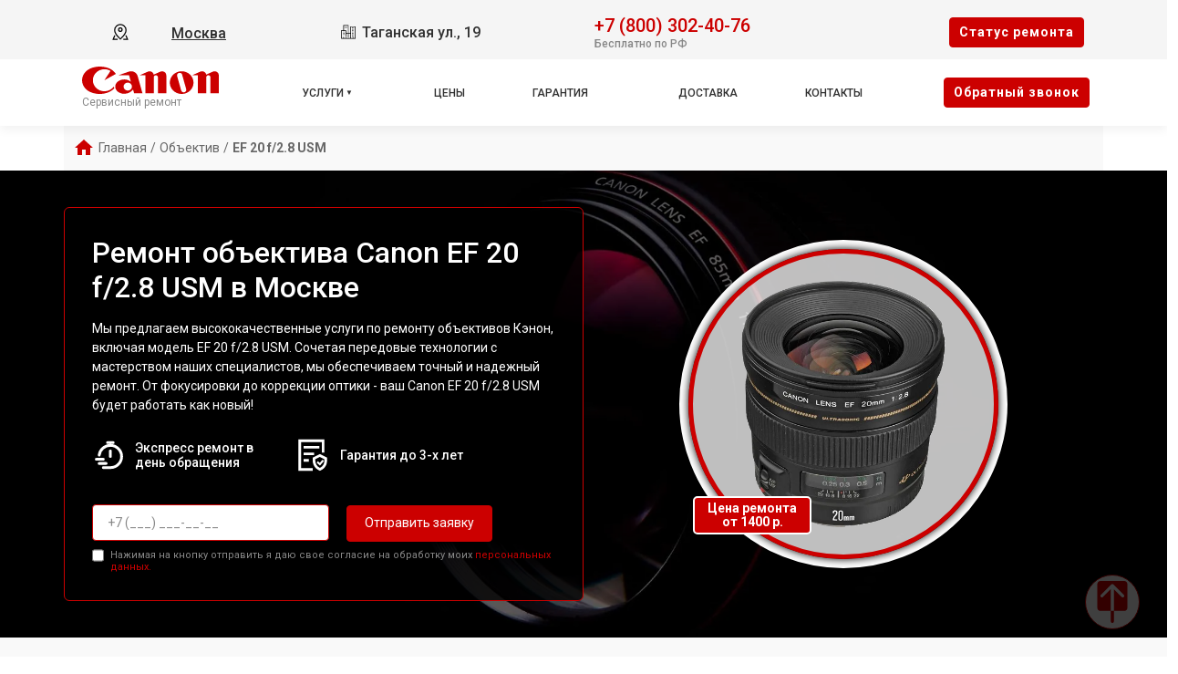

--- FILE ---
content_type: text/html; charset=UTF-8
request_url: https://servicecenter-canon.ru/obektiv/ef-20-f-2-8-usm
body_size: 23853
content:














<!-- HEAD and HEADER -->
<!DOCTYPE html>
<html lang="ru">

<head>

  <meta name="robots" content="follow, index, max-snippet:-1, max-video-preview:-1, max-image-preview:large" /><title>Ремонт объектива Canon EF 20 f/2.8 USM в Москве - с выездом на дом или офис</title><meta name='description' content='Ремонт объектива Canon EF 20 f/2.8 USM в сервисном центре Москве. Бесплатная диагностика за 30 минут. Среднее время ремонта - 2 часа. Гарантия на ремонт и запчасти до 3-х лет.' /><meta name="yandex-verification" content="9b4461c5fd127c1b" /><!-- Yandex.Metrika counter -->
<script type="text/javascript" >
   (function(m,e,t,r,i,k,a){m[i]=m[i]||function(){(m[i].a=m[i].a||[]).push(arguments)};
   m[i].l=1*new Date();k=e.createElement(t),a=e.getElementsByTagName(t)[0],k.async=1,k.src=r,a.parentNode.insertBefore(k,a)})
   (window, document, "script", "https://mc.yandex.ru/metrika/tag.js", "ym");

   ym(95901817, "init", {
        clickmap:true,
        trackLinks:true,
        accurateTrackBounce:true,
        webvisor:true
   });
</script>
<noscript><div><img src="https://mc.yandex.ru/watch/95901817" style="position:absolute; left:-9999px;" alt="" /></div></noscript>
<!-- /Yandex.Metrika counter --><link rel="preconnect" href="//api-maps.yandex.ru"><link rel="dns-prefetch" href="//api-maps.yandex.ru">
  
    <link rel="canonical" href="https://servicecenter-canon.ru/obektiv/ef-20-f-2-8-usm" />

  
  <meta charset="utf-8">
  <meta name="viewport" content="width=device-width, initial-scale=1">

  <!-- Фавикон -->
  <link rel="icon" href="/_content/content/655a032564759-50f7b5e471acfe810a110e01fdc6c4bf.webp" type="image/x-icon">

  <!-- Meta-tags  -->
  <meta charset="UTF-8">
  <meta name="viewport" content="width=device-width, initial-scale=1.0">

  <!-- Fontawesome -->
  <link rel="stylesheet" href="https://cdnjs.cloudflare.com/ajax/libs/font-awesome/6.1.1/css/all.min.css" integrity="sha512-KfkfwYDsLkIlwQp6LFnl8zNdLGxu9YAA1QvwINks4PhcElQSvqcyVLLD9aMhXd13uQjoXtEKNosOWaZqXgel0g==" crossorigin="anonymous" referrerpolicy="no-referrer" />

  <!-- css  -->
  <link rel="stylesheet" href="/public/css/bootstrap.min.css"><link rel="stylesheet" href="/public/css/swiper.min.css"><link rel="stylesheet" href="/public/css/style.css"><link rel="stylesheet" href="/public/css/custom-style.css">

  <style>
    :root {
      --theme_color: #f5f5f5;
      --text: #303030;
      --link: #303030;
      --link_hover: #cc0000 !important;
      --color_brand: #cc0000 !important;
    }
  </style>

</head>

<body class="body">

  <!-- header -->
  
<header class="header">

        
    <div class="container-fluid px-xl-0">
        <div class="row">
            <div class="header-top col-12">
                <div class="container">
                    <div class="row">
                        <div class="col-lg-2 col-md-6 col-sm-6 col-4 data-about header-city">
                            <div class="select-city" data-modal="selectCity">
                                <svg xmlns="http://www.w3.org/2000/svg" viewBox="0 0 1024 1024" class="icon">
                                    <path fill="#000000" d="M800 416a288 288 0 10-576 0c0 118.144 94.528 272.128 288 456.576C705.472 688.128 800 534.144 800 416zM512 960C277.312 746.688 160 565.312 160 416a352 352 0 01704 0c0 149.312-117.312 330.688-352 544z" />
                                    <path fill="#000000" d="M512 448a64 64 0 100-128 64 64 0 000 128zm0 64a128 128 0 110-256 128 128 0 010 256zm345.6 192L960 960H672v-64H352v64H64l102.4-256h691.2zm-68.928 0H235.328l-76.8 192h706.944l-76.8-192z" />
                                </svg>
                                <div class="hover" data-modal="4">Москва</div>
                            </div>
                        </div>
                        <div class="col-lg-4 col-md-6 col-sm-6 col-8 data-about address">
                            <span class="city-address">
                                <svg xmlns="http://www.w3.org/2000/svg" xmlns:xlink="http://www.w3.org/1999/xlink" fill="#000000" width="800px" height="800px" viewBox="0 0 50 50">
                                    <path d="M10 4L10 20L2.9941406 20L3.1464844 46L17.046875 46L19.046875 46L33 46L47 46L47 8L31 8L31 9L31 28L25.996094 28L25.996094 4.0078125L10 4 z M 12 6L23.996094 6.0078125L23.996094 28L19.013672 28L18.998047 20L18 20L12 20L12 6 z M 15 8L15 10L17 10L17 8L15 8 z M 19.039062 8L19.039062 10L21 10L21 8L19.039062 8 z M 33 10L45 10L45 44L39.960938 44L39.960938 40L38 40L38 44L33 44L33 28L33 10 z M 15 12L15 14L17 14L17 12L15 12 z M 19 12L19 14L21 14L21 12L19 12 z M 36 12.003906L36 14L38 14L38 12.003906L36 12.003906 z M 40.019531 12.007812L40.019531 14.021484L41.980469 14.021484L41.980469 12.007812L40.019531 12.007812 z M 36 16.015625L36 18L38 18L38 16.015625L36 16.015625 z M 40.019531 16.015625L40.019531 18L41.980469 18L41.980469 16.015625L40.019531 16.015625 z M 36 20L36 22L38 22L38 20L36 20 z M 40 20L40 22L41.980469 22L41.980469 20L40 20 z M 5.0058594 22L17.001953 22L17.013672 28L16.998047 28L17.041016 44L11.980469 44L11.980469 40L10.019531 40L10.019531 44L5.1347656 44L5.0058594 22 z M 8 24L8 26.015625L10.039062 26.015625L10.039062 24L8 24 z M 12.039062 24L12.039062 26.015625L14 26.015625L14 24L12.039062 24 z M 36 24.007812L36 25.998047L38 25.998047L38 24.007812L36 24.007812 z M 40 24.007812L40 25.998047L41.980469 25.998047L41.980469 24.007812L40 24.007812 z M 8 27.984375L8 30L10.039062 30L10.039062 27.984375L8 27.984375 z M 12.039062 27.984375L12.039062 30L14 30L14 27.984375L12.039062 27.984375 z M 36 27.992188L36 30.007812L38 30.007812L38 27.992188L36 27.992188 z M 40.019531 27.992188L40.019531 30.007812L41.980469 30.007812L41.980469 27.992188L40.019531 27.992188 z M 19.017578 30L31 30L31 44L26 44L26 40L24 40L24 44L19.042969 44L19.017578 30 z M 8 32L8 34.015625L10.039062 34.015625L10.039062 32L8 32 z M 12.039062 32L12.039062 34.015625L14 34.015625L14 32L12.039062 32 z M 22 32L22 34.015625L24 34.015625L24 32L22 32 z M 26 32L26 34.015625L28 34.015625L28 32L26 32 z M 36 32L36 34.015625L38 34.015625L38 32L36 32 z M 40.019531 32L40.019531 34.015625L41.980469 34.015625L41.980469 32L40.019531 32 z M 22 35.984375L22 38L24 38L24 35.984375L22 35.984375 z M 26 35.984375L26 38L28 38L28 35.984375L26 35.984375 z M 36 35.984375L36 38L38 38L38 35.984375L36 35.984375 z M 40.019531 35.984375L40.019531 38L41.980469 38L41.980469 35.984375L40.019531 35.984375 z" />
                                </svg>
                                Таганская ул., 19                            </span>
                            <!-- <span class="week-worktime">Ежедневно с 09:00 до 21:00</span> -->
                        </div>

                        <div class="col-lg-4 col-md-8 col-sm-8 col-10 data-about head-phone">
                            <div class="">
                                <div class="head-box-phone">
                                    <svg xmlns="http://www.w3.org/2000/svg" viewBox="0 0 24 24" fill="none">
                                        <path fill-rule="evenodd" clip-rule="evenodd" d="M5.73268 2.043C6.95002 0.832583 8.95439 1.04804 9.9737 2.40962L11.2347 4.09402C12.0641 5.20191 11.9909 6.75032 11.0064 7.72923L10.7676 7.96665C10.7572 7.99694 10.7319 8.09215 10.76 8.2731C10.8232 8.6806 11.1635 9.545 12.592 10.9654C14.02 12.3853 14.8905 12.7253 15.3038 12.7887C15.4911 12.8174 15.5891 12.7906 15.6194 12.78L16.0274 12.3743C16.9026 11.5041 18.2475 11.3414 19.3311 11.9305L21.2416 12.9691C22.8775 13.8584 23.2909 16.0821 21.9505 17.4148L20.53 18.8273C20.0824 19.2723 19.4805 19.6434 18.7459 19.7119C16.9369 19.8806 12.7187 19.6654 8.28659 15.2584C4.14868 11.144 3.35462 7.556 3.25415 5.78817L4.00294 5.74562L3.25415 5.78817C3.20335 4.89426 3.62576 4.13796 4.16308 3.60369L5.73268 2.043ZM8.77291 3.30856C8.26628 2.63182 7.322 2.57801 6.79032 3.10668L5.22072 4.66737C4.8908 4.99542 4.73206 5.35695 4.75173 5.70307C4.83156 7.10766 5.47286 10.3453 9.34423 14.1947C13.4057 18.2331 17.1569 18.3536 18.6067 18.2184C18.9029 18.1908 19.1975 18.0369 19.4724 17.7636L20.8929 16.3511C21.4704 15.777 21.343 14.7315 20.5252 14.2869L18.6147 13.2484C18.0871 12.9616 17.469 13.0562 17.085 13.438L16.6296 13.8909L16.1008 13.359C16.6296 13.8909 16.6289 13.8916 16.6282 13.8923L16.6267 13.8937L16.6236 13.8967L16.6171 13.903L16.6025 13.9166C16.592 13.9262 16.5799 13.9367 16.5664 13.948C16.5392 13.9705 16.5058 13.9959 16.4659 14.0227C16.3858 14.0763 16.2801 14.1347 16.1472 14.1841C15.8764 14.285 15.5192 14.3392 15.0764 14.2713C14.2096 14.1384 13.0614 13.5474 11.5344 12.0291C10.0079 10.5113 9.41194 9.36834 9.2777 8.50306C9.20906 8.06061 9.26381 7.70331 9.36594 7.43225C9.41599 7.29941 9.47497 7.19378 9.5291 7.11389C9.5561 7.07405 9.58179 7.04074 9.60446 7.01368C9.6158 7.00015 9.6264 6.98817 9.63604 6.9777L9.64977 6.96312L9.65606 6.95666L9.65905 6.95363L9.66051 6.95217C9.66122 6.95146 9.66194 6.95075 10.1908 7.48258L9.66194 6.95075L9.94875 6.66556C10.3774 6.23939 10.4374 5.53194 10.0339 4.99297L8.77291 3.30856Z" fill="#1C274C" />
                                    </svg>
                                    <a href="tel:+78003024076">+7 (800) 302-40-76</a>
                                </div>
                                <span class="text-pc-phone">Бесплатно по РФ</span>                            </div>

                            
                            
                        </div>
                        <div class="col-lg-2 col-md-4 col-sm-4 col-2 data-about head-box-btn">
                            <button class="btn btn-style mobile-none" data-modal="2">Cтатус ремонта</button>
                            <button class="menu-hamburger pc-none"><span></span><span></span><span></span></button>
                        </div>
                    </div>
                </div>
            </div>
            <div class="header-bottom col-12">
                <div class="container">
                    <div class="row">
                        <div class="col-lg-2">
                            <div class="logo">
                                <a href="/">
                                    <img src="/_content/content/655a07fb5b5d6-17fa046caef7fc949da4fc55bbe51897.svg" alt="Логотип Canon">

                                                                            <span>Сервисный ремонт</span>
                                    
                                </a>
                            </div>
                        </div>
                        <div class="col-lg-8">
                            <ul class="head-menu">

                                <!-- вызов устрйоства/модели -->
                                
                                    <li class="drop-down">
                                        <a href="#">Услуги</a>
                                        <div class="support-menu">
                                            <ul class="">

                                                                                                                                                            <li class="li_parent-1">
                                                            
                                                            <a href="/videokamera">Ремонт видеокамеры</a>

                                                                                                                                                                                                <div class="dropMneuModels">
                                                                        <ul>
                                                                                                                                                                                                                                                                                                                            <li><a href="/videokamera/xa50">XA50</a></li>
                                                                                                                                                                                                                                                                                                                                                                                                                <li><a href="/videokamera/xa11">XA11</a></li>
                                                                                                                                                                                                                                                                                                                                                                                                                <li><a href="/videokamera/legria-hf-r806">LEGRIA HF R806</a></li>
                                                                                                                                                                                                                                                                                                                                                                                                                <li><a href="/videokamera/legria-gx10">LEGRIA GX10</a></li>
                                                                                                                                                                                                                                                                                                                                                                                                                <li><a href="/videokamera/xc10">XC10</a></li>
                                                                                                                                                                                                                                                                                                                                                                                                                <li><a href="/videokamera/canon-legria-hf-r806"> Canon LEGRIA HF R806</a></li>
                                                                                                                                                                                                                                                                                                                                                                                                                <li><a href="/videokamera/legria-hf-r88">LEGRIA HF R88</a></li>
                                                                                                                                                                                                                                                                                                                                                                                                                <li><a href="/videokamera/legria-hf-r86">LEGRIA HF R86</a></li>
                                                                                                                                                                                                                                                                                                                                                                                                                <li><a href="/videokamera/legria-hf-g40">LEGRIA HF G40</a></li>
                                                                                                                                                                                                                                                                                                                                                                                                                <li><a href="/videokamera/legria-hf-r76">LEGRIA HF R76</a></li>
                                                                                                                                                                                                                                                                                                                                                                                                                <li><a href="/videokamera/legria-hf-r78">LEGRIA HF R78</a></li>
                                                                                                                                                                                                                                                                                                                                                                                                                <li><a href="/videokamera/legria-hf-r77">LEGRIA HF R77</a></li>
                                                                                                                                                                                                                                                                                                                                                                                                                <li><a href="/videokamera/eos-c500">EOS C500</a></li>
                                                                                                                                                                                                                                                                                                                                                                                                                <li><a href="/videokamera/xf200">XF200</a></li>
                                                                                                                                                                                                                                                                                                                                                                                                                <li><a href="/videokamera/legria-hf-r68">LEGRIA HF R68</a></li>
                                                                                                                                                                                                                                                                                                                                                                                                                <li><a href="/videokamera/legria-hf-r66">LEGRIA HF R66</a></li>
                                                                                                                                                                                                                                                                                                                                                                                                                <li><a href="/videokamera/legria-hf-r606">LEGRIA HF R606</a></li>
                                                                                                                                                                                                                                                                                                                                                                                                                <li><a href="/videokamera/vixia-hf-r20">VIXIA HF R20</a></li>
                                                                                                                                                                                                                                                                                                                                                                                                                <li><a href="/videokamera/vixia-hf-m500">Vixia HF M500</a></li>
                                                                                                                                                                                                                                                                                                                                                                                                                <li><a href="/videokamera/vixia-hf-r40">VIXIA HF R40</a></li>
                                                                                                                                                                                                                                                                                                                                                                                                                                                                                                                                                                                                                                                                                                                                                                                                                                                                                                                                                                                                                                                                                                                                                                                                                                                                                                                                                                                                                                                                                                                                                                                                                                                                                                                                                                                                                                                                                                                                                                                                                                                                                                                                                                                                                                                                                                                                                                                                                                                                                                                                                                                                                                                                                                                                                                                                                                                                                                                                                                                                                                                                                                                                                                                                                                                                                                                                                                                                                                                                                                                                                                                                                                                                                                                                                                                                                                                                                                                                                                                                                                                                                                                                                                                                                                                                                                                                                                                                                                                                                                                                                                                                                                                                                                                                                                                                                                                                                                                                                                                                                                                                                                                                                                                                                                                                                                                                                                                                                                                                                                                                                                                                                                                                                                                                                                                                                                                                                                                                                                                                                                                                                                                                                                                                                                                                                                                                                                                                                                                                                                                                                                                                                                                                                                                                                                                                                                                                                                                                                                                                                                                                                                                                                                                                                                                                                                                                                                                                                                                                                                                                                                                                                                                                                                                                                                                                                                                                                                                                                                                                                                                                                                                                                                                                                                                                                                                                                                                                                                                                                                                                                                                                                                                                                                                                                                                                                                                                                                                                                                                                                                                                                                                                                                                                                                                                                                                                                                                                                                                                                                                                                                                                                                                                                                                                                                                                                                                                                                                                                                                                                                                                                                                                                                                                                                                                                                                                                                                                                                                                                                                                                                                                                                                                                                                                                                                                                                                                                                                                                                                                                                                                                                                                                                                                                                                                                                                                                                                                                                                                                                                                                                                                                                                                                                                                                                                                                                                                                                                                                                                                                                                                                                                                                                                                                                                                                                                                                                                                                                                                                                                                                                                                                                                                                                                                                                                                                                                                                                                                                                                                                                                                                                                                                                                                                                                                                                                                                                                                                                                                                                                                                                                                                                                                                                                                                                                                                                                                                                                                                                                                                                                                                                                                                                                                                                                                                                                                                                                                                                                                                                                                                                                                                                                                                                                                                                                                                                                                                                                                                                                                                                                                                                                                                                                                                                                                                                                                                                                                                                                                                                                                                                                                                                                                                                                                                                                                                                                                                                                                                                                                                                                                                                                                                                                                                                                                                                                                                                                                                                                                                                                                                                                                                                                                                                                                                                                                                                                                                                                                                                                                                                                                                                                                                                                                                                                                                                                                                                                                                                                                                                                                                                                                                                                                                                                                                                                                                                                                                                                                                                                                                                                                                                                                                                                                                                                                                                                                                                                                                                                                                                                                                                                                                                                                                                                                                                                                                                                                                                                                                                                                                                                                                                                                                                                                                                                                                                                                                                                                                                                                                                                                                                                                                                                                                                                                                                                                                                                                                                                                                                                                                                                                                                                                                                                                                                                                                                                                                                                                                                                                                                                                                                                                                                                                                                                                                                                                                                                                                                                                                                                                                                                                                                                                                                                                                                                                                                                                                                                                                                                                                                                                                                                                                                                                                                                                                                                                                                                                                                                                                                                                                                                                                                                                                                                                                                                                                                                                                                                                                                                                                                                                                                                                                                                                                                                                                                                                                                                                                                                                                                                                                                                                                                                                                                                                                                                                                                                                                                                                                            </ul>

                                                                                                                                                    <div class="link__type">
                                                                                <a class="" href="/videokamera">ещё</a>
                                                                            </div>
                                                                        
                                                                    </div>
                                                                                                                            
                                                        </li>
                                                    
                                                                                                                                                            <li class="li_parent-1">
                                                            
                                                            <a href="/mfu">Ремонт МФУ</a>

                                                                                                                                                                                                <div class="dropMneuModels">
                                                                        <ul>
                                                                                                                                                                                                                                                                                                                            <li><a href="/mfu/pixma-ts8340">Pixma TS8340</a></li>
                                                                                                                                                                                                                                                                                                                                                                                                                <li><a href="/mfu/pixma-ts6340">Pixma TS6340</a></li>
                                                                                                                                                                                                                                                                                                                                                                                                                <li><a href="/mfu/pixma-ts5040">Pixma TS5040</a></li>
                                                                                                                                                                                                                                                                                                                                                                                                                <li><a href="/mfu/pixma-ts3340">Pixma TS3340</a></li>
                                                                                                                                                                                                                                                                                                                                                                                                                <li><a href="/mfu/pixma-tr8540">Pixma TR8540</a></li>
                                                                                                                                                                                                                                                                                                                                                                                                                <li><a href="/mfu/pixma-mg3640s-black">Pixma MG3640S Black</a></li>
                                                                                                                                                                                                                                                                                                                                                                                                                <li><a href="/mfu/pixma-mg2545s">Pixma MG2545S</a></li>
                                                                                                                                                                                                                                                                                                                                                                                                                <li><a href="/mfu/pixma-g3411">PIXMA G3411</a></li>
                                                                                                                                                                                                                                                                                                                                                                                                                <li><a href="/mfu/pixma-g2415">PIXMA G2415</a></li>
                                                                                                                                                                                                                                                                                                                                                                                                                <li><a href="/mfu/742642--i-sensys-mf3010">i-SENSYS MF3010</a></li>
                                                                                                                                                                                                                                                                                                                                                                                                                <li><a href="/mfu/i-sensys-mf237w">i-SENSYS MF237w</a></li>
                                                                                                                                                                                                                                                                                                                                                                                                                <li><a href="/mfu/i-sensys-mf631cn">i-SENSYS MF631Cn</a></li>
                                                                                                                                                                                                                                                                                                                                                                                                                <li><a href="/mfu/i-sensys-mf732cdw">i-SENSYS MF732Cdw</a></li>
                                                                                                                                                                                                                                                                                                                                                                                                                <li><a href="/mfu/imagerunner-1435">imageRUNNER 1435</a></li>
                                                                                                                                                                                                                                                                                                                                                                                                                <li><a href="/mfu/i-sensys-mf512x">i-SENSYS MF512x</a></li>
                                                                                                                                                                                                                                                                                                                                                                                                                <li><a href="/mfu/i-sensys-mf411dw">i-SENSYS MF411dw</a></li>
                                                                                                                                                                                                                                                                                                                                                                                                                <li><a href="/mfu/i-sensys-mf418x">i-SENSYS MF418x</a></li>
                                                                                                                                                                                                                                                                                                                                                                                                                <li><a href="/mfu/i-sensys-mf623cn">i-SENSYS MF623Cn</a></li>
                                                                                                                                                                                                                                                                                                                                                                                                                <li><a href="/mfu/imagerunner-1435i">imageRUNNER 1435i</a></li>
                                                                                                                                                                                                                                                                                                                                                                                                                <li><a href="/mfu/i-sensys-mf211">i-SENSYS MF211</a></li>
                                                                                                                                                                                                                                                                                                                                                                                                                                                                                                                                                                                                                                                                                                                                                                                                                                                                                                                                                                                                                                                                                                                                                                                                                                                                                                                                                                                                                                                                                                                                                                                                                                                                                                                                                                                                                                                                                                                                                                                                                                                                                                                                                                                                                                                                                                                                                                                                                                                                                                                                                                                                                                                                                                                                                                                                                                                                                                                                                                                                                                                                                                                                                                                                                                                                                                                                                                                                                                                                                                                                                                                                                                                                                                                                                                                                                                                                                                                                                                                                                                                                                                                                                                                                                                                                                                                                                                                                                                                                                                                                                                                                                                                                                                                                                                                                                                                                                                                                                                                                                                                                                                                                                                                                                                                                                                                                                                                                                                                                                                                                                                                                                                                                                                                                                                                                                                                                                                                                                                                                                                                                                                                                                                                                                                                                                                                                                                                                                                                                                                                                                                                                                                                                                                                                                                                                                                                                                                                                                                                                                                                                                                                                                                                                                                                                                                                                                                                                                                                                                                                                                                                                                                                                                                                                                                                                                                                                                                                                                                                                                                                                                                                                                                                                                                                                                                                                                                                                                                                                                                                                                                                                                                                                                                                                                                                                                                                                                                                                                                                                                                                                                                                                                                                                                                                                                                                                                                                                                                                                                                                                                                                                                                                                                                                                                                                                                                                                                                                                                                                                                                                                                                                                                                                                                                                                                                                                                                                                                                                                                                                                                                                                                                                                                                                                                                                                                                                                                                                                                                                                                                                                                                                                                                                                                                                                                                                                                                                </ul>

                                                                                                                                                    <div class="link__type">
                                                                                <a class="" href="/mfu">ещё</a>
                                                                            </div>
                                                                        
                                                                    </div>
                                                                                                                            
                                                        </li>
                                                    
                                                                                                                                                            <li class="li_parent-1">
                                                            
                                                            <a href="/obektiv">Ремонт объектива</a>

                                                                                                                                                                                                <div class="dropMneuModels">
                                                                        <ul>
                                                                                                                                                                                                                                                                                                                            <li><a href="/obektiv/rf-85mm-f1-2l-usm">RF 85mm F1.2L USM</a></li>
                                                                                                                                                                                                                                                                                                                                                                                                                <li><a href="/obektiv/rf-50mm-f1-2l-usm">RF 50mm F1.2L USM</a></li>
                                                                                                                                                                                                                                                                                                                                                                                                                <li><a href="/obektiv/rf-35mm-f1-8-macro-is-stm">RF 35mm F1.8 Macro IS STM</a></li>
                                                                                                                                                                                                                                                                                                                                                                                                                <li><a href="/obektiv/ef-s-35mm-f2-8-macro-is-stm">EF-S 35mm F2.8 Macro IS STM</a></li>
                                                                                                                                                                                                                                                                                                                                                                                                                <li><a href="/obektiv/ef-s-24mm-f2-8-stm">EF-S 24mm F2.8 STM</a></li>
                                                                                                                                                                                                                                                                                                                                                                                                                <li><a href="/obektiv/ef-s-17-55mm-f2-8-is-usm">EF-S 17-55mm F2.8 IS USM</a></li>
                                                                                                                                                                                                                                                                                                                                                                                                                <li><a href="/obektiv/ef-s-10-18mm-f4-5-5-6-is-stm">EF-S 10-18mm F4.5-5.6 IS STM</a></li>
                                                                                                                                                                                                                                                                                                                                                                                                                <li><a href="/obektiv/ef-m-55-200mm-f4-5-6-3-is-stm">EF-M 55-200mm F4.5-6.3 IS STM</a></li>
                                                                                                                                                                                                                                                                                                                                                                                                                <li><a href="/obektiv/ef-85mm-f1-8-usm">EF 85mm F1.8 USM</a></li>
                                                                                                                                                                                                                                                                                                                                                                                                                <li><a href="/obektiv/ef-75-300mm-f4-5-6-iii-usm">EF 75-300mm F4-5.6 III USM</a></li>
                                                                                                                                                                                                                                                                                                                                                                                                                <li><a href="/obektiv/ef-50mm-f1-8-stm">EF 50mm F1.8 STM</a></li>
                                                                                                                                                                                                                                                                                                                                                                                                                <li><a href="/obektiv/ef-50mm-f1-4-usm">EF 50mm F1.4 USM</a></li>
                                                                                                                                                                                                                                                                                                                                                                                                                <li><a href="/obektiv/ef-35mm-f2-0-is-usm">EF 35mm F2.0 IS USM</a></li>
                                                                                                                                                                                                                                                                                                                                                                                                                <li><a href="/obektiv/ef-17-40mm-f4-0-l-usm">EF 17-40mm F4.0 L USM</a></li>
                                                                                                                                                                                                                                                                                                                                                                                                                <li><a href="/obektiv/ef-100-400mm-f4-5-5-6-l-is-ii-usm">EF 100-400mm F4.5?5.6 L IS II USM</a></li>
                                                                                                                                                                                                                                                                                                                                                                                                                <li><a href="/obektiv/ef-m-28mm-f-3-5-macro-is-stm">EF-M 28mm f/3.5 Macro IS STM</a></li>
                                                                                                                                                                                                                                                                                                                                                                                                                <li><a href="/obektiv/cn-e20mm-t1-5-l-f">CN-E20mm T1.5 L F</a></li>
                                                                                                                                                                                                                                                                                                                                                                                                                <li><a href="/obektiv/ef-35mm-f-1-4l-ii-usm">EF 35mm f/1.4L II USM</a></li>
                                                                                                                                                                                                                                                                                                                                                                                                                <li><a href="/obektiv/ef-24-105mm-f-4l-is-ii-usm">EF 24-105mm f/4L IS II USM</a></li>
                                                                                                                                                                                                                                                                                                                                                                                                                <li><a href="/obektiv/ef-16-35mm-f-2-8l-iii-usm">EF 16-35mm f/2.8L III USM</a></li>
                                                                                                                                                                                                                                                                                                                                                                                                                                                                                                                                                                                                                                                                                                                                                                                                                                                                                                                                                                                                                                                                                                                                                                                                                                                                                                                                                                                                                                                                                                                                                                                                                                                                                                                                                                                                                                                                                                                                                                                                                                                                                                                                                                                                                                                                                                                                                                                                                                                                                                                                                                                                                                                                                                                                                                                                                                                                                                                                                                                                                                                                                                                                                                                                                                                                                                                                                                                                                                                                                                                                                                                                                                                                                                                                                                                                                                                                                                                                                                                                                                                                                                                                                                                                                                                                                                                                                                                                                                                                                                                                                                                                                                                                                                                                                                                                                                                                                                                                                                                                                                                                                                                                                                                                                                                                                                                                                                                                                                                                                                                                                                                                                                                                                                                                                                                                                                                                                                                                                                                                                                                                                                                                                                                                                                                                                                                                                                                                                                                                                                                                                                                                                                                                                                                                                                                                                                                                                                                                                                                                                                                                                                                                                                                                                                                                                                                                                                                                                                                                                                                                                                                                                                                                                                                                                                                                                                                                                                                                                                                                                                                                                                                                                                                                                                                                                                                                                                                                                                                                                                                                                                                                                                                                                                                                                                                                                                                                                                                                                                                                                                                                                                                                                                                                                                                                                                                                                                                                                                                                                                                                                                                                                                                                                                                                                                                                                                                                                                                                                                                                                                                                                                                                                                                                                                                                                                                                                                                                                                                                                                                                                                                                                                                                                                                                                                                                                                                                                                                                                                                                                                                                                                                                                                                                                                                                                                                                                                                                                                                                                                                                                                                                                                                                                                                                                                                                                                                                                                                                                                                                                                                                                                                                                                                                                                                                                                                                                                                                                                                                                                                                                                                                                                                                                                                                                                                                                                                                                                                                                                                                                                                                                                                                                                                                                                                                                                                                                                                                                                                                                                                                                                                                                                                                                                                                                                                                                                                                                                                                                                                                                                                                                                                                                                                                                                                                                                                                                                                                                                                                                                                                                                                                                                                                                                                                                                                                                                                                                                                                                                                                                                                                                                                                                                                                                                                                                                                                                                                                                                                                                                                                                                                                                                                                                                                                                                                                                                                                                                                                                                                                                                                                                                                                                                                                                                                                                                                                                                                                                                                                                                                                                                                                                                                                                                                                                                                                                                                                                                                                                                                                                                                                                                                                                                                                                                                                                                                                                                                                                                                                                                                                                                                                                                                                                                                                                                                                                                                                                                                                                                                                                                                                                                                                                                                                                                                                                                                                                                                                                                                                                                                                                                                                                                                                                                                                                                                                                                                                                                                                                                                                                                                                                                                                                                                                                                                                                                                                                                                                                                                                                                                                                                                                                                                                                                                                                                                                                                                                                                                                                                                                                                                                                                                                                                                                                                                                                                                                                                                                                                                                                                                                                                                                                                                                                                                                                                                                                                                                                                                                                                                                                                                                                                                                                                                                                                                                                                                                                                                                                                                                                                                                                                                                                                                                                                                                                                                                                                                                                                                                                                                                                                                                                                                                                                                                                                                                                                                                                                                                                                                                                                                                                                                                                                                                                                                                                                                                                                                                                                                                                                                                                                                                                                                                                                                                                                                                                                                                                                                                                                                                                                                                                                                                                                                                                                                                                                                                                                                                                                                                                                                                                                                                                                                                                                                                                                                                                                                                                                                                                                                                                                                                                                                                                                                                                                                                                                                                                                                                                                                                                                                                                                                                                                                                                </ul>

                                                                                                                                                    <div class="link__type">
                                                                                <a class="" href="/obektiv">ещё</a>
                                                                            </div>
                                                                        
                                                                    </div>
                                                                                                                            
                                                        </li>
                                                    
                                                                                                                                                            <li class="li_parent-1">
                                                            
                                                            <a href="/plotter">Ремонт плоттера</a>

                                                                                                                                                                                                <div class="dropMneuModels">
                                                                        <ul>
                                                                                                                                                                                                                                                                                                                            <li><a href="/plotter/imageprograf-ipf-pro-6000s">imagePROGRAF iPF PRO-6000S</a></li>
                                                                                                                                                                                                                                                                                                                                                                                                                <li><a href="/plotter/imageprograf-ipf-pro-4000s">imagePROGRAF iPF PRO-4000S</a></li>
                                                                                                                                                                                                                                                                                                                                                                                                                <li><a href="/plotter/imageprograf-ipf-pro-4000">imagePROGRAF iPF PRO-4000</a></li>
                                                                                                                                                                                                                                                                                                                                                                                                                <li><a href="/plotter/imageprograf-ipf-pro-1000">imagePROGRAF iPF PRO-1000</a></li>
                                                                                                                                                                                                                                                                                                                                                                                                                <li><a href="/plotter/imageprograf-ipf-pro-6100s">imagePROGRAF iPF PRO-6100S</a></li>
                                                                                                                                                                                                                                                                                                                                                                                                                <li><a href="/plotter/imageprograf-ipf-pro-6100">imagePROGRAF iPF PRO-6100</a></li>
                                                                                                                                                                                                                                                                                                                                                                                                                <li><a href="/plotter/imageprograf-ipf-pro-6000">imagePROGRAF iPF PRO-6000</a></li>
                                                                                                                                                                                                                                                                                                                                                                                                                <li><a href="/plotter/imageprograf-ipf-pro-4100s">imagePROGRAF iPF PRO-4100S</a></li>
                                                                                                                                                                                                                                                                                                                                                                                                                <li><a href="/plotter/imageprograf-ipf-pro-4100">imagePROGRAF iPF PRO-4100</a></li>
                                                                                                                                                                                                                                                                                                                                                                                                                <li><a href="/plotter/imageprograf-ipf-pro-2100">imagePROGRAF iPF PRO-2100</a></li>
                                                                                                                                                                                                                                                                                                                                                                                                                <li><a href="/plotter/colorwave-9000">ColorWave 9000</a></li>
                                                                                                                                                                                                                                                                                                                                                                                                                <li><a href="/plotter/imageprograf-ta-20">imagePROGRAF TA-20</a></li>
                                                                                                                                                                                                                                                                                                                                                                                                                <li><a href="/plotter/imageprograf-tz-30000">imagePROGRAF TZ-30000</a></li>
                                                                                                                                                                                                                                                                                                                                                                                                                <li><a href="/plotter/imageprograf-tx-4100">imagePROGRAF TX-4100</a></li>
                                                                                                                                                                                                                                                                                                                                                                                                                <li><a href="/plotter/imageprograf-tx-4000">imagePROGRAF TX-4000</a></li>
                                                                                                                                                                                                                                                                                                                                                                                                                <li><a href="/plotter/imageprograf-tx-3100">imagePROGRAF TX-3100</a></li>
                                                                                                                                                                                                                                                                                                                                                                                                                <li><a href="/plotter/imageprograf-tx-3000">imagePROGRAF TX-3000</a></li>
                                                                                                                                                                                                                                                                                                                                                                                                                <li><a href="/plotter/imageprograf-tx-2100">imagePROGRAF TX-2100</a></li>
                                                                                                                                                                                                                                                                                                                                                                                                                <li><a href="/plotter/imageprograf-pro-6100s">imagePROGRAF PRO-6100S</a></li>
                                                                                                                                                                                                                                                                                                                                                                                                                <li><a href="/plotter/imageprograf-pro-6100">imagePROGRAF PRO-6100</a></li>
                                                                                                                                                                                                                                                                                                                                                                                                                                                                                                                                                                                                                                                                                                                                                                                                                                                                                                                                                                                                                                                                                                                                                                                                                                                                                                                                                                                                                                                                                                                                                                                                                                                                                                                                                                                                                                                                                                                                                                                                                                                                                                                                                                                                                                                                                                                                                                                                                                                                                                                                                                                                                                                                                                                                                                                                                                                                                                                                                                                                                                                                                                                                                                                                                                                                                                                                                                                                                                                                                                                                                                                                                                                                                                                                                                                                                                                                                                                                                                                                                                                                                                                                                                                                                                                                                                                                                                                                                                                                                                                                                                                                                                                                                                                                                                                                                                                                                                                                                                                                                                                                                                                                                                                                                                                                                                                                                                                                                                                                                                                                                                                                                                                                                                                                                                                                                                                                                                                                                                                                                                                                                                                                                                                                                                                                                                                                                                                                                                                                                                                                                                                                                                                                                                                                                                                                                                                                                                                                                                                                                                                                                                                                                                                                                                                                                                                                                                                                                                                                                                                                                                                                                                                                                                                                                                                                                                                                                                                                                                                                                                                                                                                                                                                                                                                                                                                                                                                                                                                                                                                                                                                                                                                                                                                                                                                                                                                                                                                                                                                                                                                                                                                                                                                                                                                                                                                                                                                                                                                                                                                                                                                                                                                                                                                                                                                                                                                                                                                                                                                                                                                                                                                                                                                                                                                                                                                                                                                                                                                                                                                                                                                                                                                                                                                                                                                                                                                                                                                                                                                                                                                                                                                                                                                                                                                                                                                                                                                                                                                                                                                                                                                                                                                                                                                                                                                                                                                                                                                                                                                                                                                                                                                                                                                                                                                                                                                                                                                                                                                                                                                                                                                                                                                                                                                                                                                                                                                                                                                                                                                                                                                                                                                                                                                                                                                                                                                                                                                                                                                                                                                                                                                                                                                                                                                                                                                                                                                                                                                                                                                                                                                                                                                                                                                                                                                                                                                                                                                                                                                                                                                                                                                                                                                                                                                                                                                                                                                                                                                                                                                                                                                                                                                                                                                                                                                                                                                                                                                                                                                                                                                                                                                                                                                                                                                                                                                                                                                                                                                                                                                                                                                                                                                                                                                                                                                                                                                                                                                                                                                                                                                                                                                                                                                                                                                                                                                                                                                                                                                                                                                                                                                                                                                                                                                                                                                                                                                                                                                                                                                                                                                                                                                                                                                                                                                                                                                                                                                                                                                                                                                                                                                                                                                                                                                                                                                                                                                                                                                                                                                                                                                                                                                                                                                                                                                                                                                                                                                                                                                                                                                                                                                                                                                                                                                                                                                                                                                                                                                                                                                                                                                                                                                                                                                                                                                                                                                                                                                                                                                                                                                    </ul>

                                                                                                                                                    <div class="link__type">
                                                                                <a class="" href="/plotter">ещё</a>
                                                                            </div>
                                                                        
                                                                    </div>
                                                                                                                            
                                                        </li>
                                                    
                                                                                                                                                            <li class="li_parent-1">
                                                            
                                                            <a href="/printer">Ремонт принтера</a>

                                                                                                                                                                                                <div class="dropMneuModels">
                                                                        <ul>
                                                                                                                                                                                                                                                                                                                            <li><a href="/printer/i-sensys-lbp3310">i-SENSYS LBP3310</a></li>
                                                                                                                                                                                                                                                                                                                                                                                                                <li><a href="/printer/pixma-ts704">PIXMA TS704</a></li>
                                                                                                                                                                                                                                                                                                                                                                                                                <li><a href="/printer/pixma-ts304">PIXMA TS304</a></li>
                                                                                                                                                                                                                                                                                                                                                                                                                <li><a href="/printer/pixma-ix6840">PIXMA iX6840</a></li>
                                                                                                                                                                                                                                                                                                                                                                                                                <li><a href="/printer/pixma-gm2040">PIXMA GM2040</a></li>
                                                                                                                                                                                                                                                                                                                                                                                                                <li><a href="/printer/pixma-g5040">Pixma G5040</a></li>
                                                                                                                                                                                                                                                                                                                                                                                                                <li><a href="/printer/pixma-g1416">PIXMA G1416</a></li>
                                                                                                                                                                                                                                                                                                                                                                                                                <li><a href="/printer/732734--i-sensys-mf631cn">i-SENSYS MF631Cn</a></li>
                                                                                                                                                                                                                                                                                                                                                                                                                <li><a href="/printer/732733--i-sensys-mf732cdw">i-SENSYS MF732Cdw</a></li>
                                                                                                                                                                                                                                                                                                                                                                                                                <li><a href="/printer/732732--imagerunner-1435">imageRUNNER 1435</a></li>
                                                                                                                                                                                                                                                                                                                                                                                                                <li><a href="/printer/732731--i-sensys-mf512x">i-SENSYS MF512x</a></li>
                                                                                                                                                                                                                                                                                                                                                                                                                <li><a href="/printer/732730--i-sensys-mf411dw">i-SENSYS MF411dw</a></li>
                                                                                                                                                                                                                                                                                                                                                                                                                <li><a href="/printer/732729--i-sensys-mf418x">i-SENSYS MF418x</a></li>
                                                                                                                                                                                                                                                                                                                                                                                                                <li><a href="/printer/732728--i-sensys-mf623cn">i-SENSYS MF623Cn</a></li>
                                                                                                                                                                                                                                                                                                                                                                                                                <li><a href="/printer/732727--imagerunner-1435i">imageRUNNER 1435i</a></li>
                                                                                                                                                                                                                                                                                                                                                                                                                <li><a href="/printer/732726--i-sensys-mf211">i-SENSYS MF211</a></li>
                                                                                                                                                                                                                                                                                                                                                                                                                <li><a href="/printer/732725--i-sensys-mf212w">i-SENSYS MF212w</a></li>
                                                                                                                                                                                                                                                                                                                                                                                                                <li><a href="/printer/732724--imagerunner-2202">imageRUNNER 2202</a></li>
                                                                                                                                                                                                                                                                                                                                                                                                                <li><a href="/printer/732723--imagerunner-2202n">imageRUNNER 2202N</a></li>
                                                                                                                                                                                                                                                                                                                                                                                                                <li><a href="/printer/732722--imagerunner-1133a">imageRUNNER 1133A</a></li>
                                                                                                                                                                                                                                                                                                                                                                                                                                                                                                                                                                                                                                                                                                                                                                                                                                                                                                                                                                                                                                                                                                                                                                                                                                                                                                                                                                                                                                                                                                                                                                                                                                                                                                                                                                                                                                                                                                                                                                                                                                                                                                                                                                                                                                                                                                                                                                                                                                                                                                                                                                                                                                                                                                                                                                                                                                                                                                                                                                                                                                                                                                                                                                                                                                                                                                                                                                                                                                                                                                                                                                                                                                                                                                                                                                                                                                                                                                                                                                                                                                                                                                                                                                                                                                                                                                                                                                                                                                                                                                                                                                                                                                                                                                                                                                                                                                                                                                                                                                                                                                                                                                                                                                                                                                                                                                                                                                                                                                                                                                                                                                                                                                                                                                                                                                                                                                                                                                                                                                                                                                                                                                                                                                                                                                                                                                                                                                                                                                                                                                                                                                                                                                                                                                                                                                                                                                                                                                                                                                                                                                                                                                                                                                                                                                                                                                                                                                                                                                                                                                                                                                                                                                                                                                                                                                                                                                                                                                                                                                                                                                                                                                                                                                                                                                                                                                                                                                                                                                                                                                                                                                                                                                                                                                                                                                                                                                                                                                                                                                                                                                                                                                                                                                                                                                                                                                                                                                                                                                                                                                                                                                                                                                                                                                                                                                                                                                                                                                                                                                                                                                                                                                                                                                                                                                                                                                                                                                                                                                                                                                                                                                                                                                            </ul>

                                                                                                                                                    <div class="link__type">
                                                                                <a class="" href="/printer">ещё</a>
                                                                            </div>
                                                                        
                                                                    </div>
                                                                                                                            
                                                        </li>
                                                    
                                                                                                                                                            <li class="li_parent-1">
                                                            
                                                            <a href="/skaner">Ремонт сканера</a>

                                                            
                                                        </li>
                                                    
                                                                                                                                                            <li class="li_parent-1">
                                                            
                                                            <a href="/fotoapparat">Ремонт фотоаппарата</a>

                                                                                                                                                                                                <div class="dropMneuModels">
                                                                        <ul>
                                                                                                                                                                                                                                                                                                                            <li><a href="/fotoapparat/eos-r3">EOS R3</a></li>
                                                                                                                                                                                                                                                                                                                                                                                                                <li><a href="/fotoapparat/eos-m200">EOS M200</a></li>
                                                                                                                                                                                                                                                                                                                                                                                                                <li><a href="/fotoapparat/eos-r10">EOS R10</a></li>
                                                                                                                                                                                                                                                                                                                                                                                                                <li><a href="/fotoapparat/eos-r8">EOS R8</a></li>
                                                                                                                                                                                                                                                                                                                                                                                                                <li><a href="/fotoapparat/eos-r7">EOS R7</a></li>
                                                                                                                                                                                                                                                                                                                                                                                                                <li><a href="/fotoapparat/eos-r50">EOS R50</a></li>
                                                                                                                                                                                                                                                                                                                                                                                                                <li><a href="/fotoapparat/eos-r100">EOS R100</a></li>
                                                                                                                                                                                                                                                                                                                                                                                                                <li><a href="/fotoapparat/eos-r5">EOS R5</a></li>
                                                                                                                                                                                                                                                                                                                                                                                                                <li><a href="/fotoapparat/eos-rp">EOS RP</a></li>
                                                                                                                                                                                                                                                                                                                                                                                                                <li><a href="/fotoapparat/eos-r6-mark-ii">EOS R6 MARK II</a></li>
                                                                                                                                                                                                                                                                                                                                                                                                                <li><a href="/fotoapparat/eos-r6">EOS R6</a></li>
                                                                                                                                                                                                                                                                                                                                                                                                                <li><a href="/fotoapparat/eos-90d">EOS 90D</a></li>
                                                                                                                                                                                                                                                                                                                                                                                                                <li><a href="/fotoapparat/eos-850d">EOS 850D</a></li>
                                                                                                                                                                                                                                                                                                                                                                                                                <li><a href="/fotoapparat/powershot-sx20-is">PowerShot SX20 IS</a></li>
                                                                                                                                                                                                                                                                                                                                                                                                                <li><a href="/fotoapparat/powershot-sx120-is">PowerShot SX120 IS</a></li>
                                                                                                                                                                                                                                                                                                                                                                                                                <li><a href="/fotoapparat/powershot-s5-is">PowerShot S5 IS</a></li>
                                                                                                                                                                                                                                                                                                                                                                                                                <li><a href="/fotoapparat/powershot-s3-is">PowerShot S3 IS</a></li>
                                                                                                                                                                                                                                                                                                                                                                                                                <li><a href="/fotoapparat/powershot-g9"> PowerShot G9</a></li>
                                                                                                                                                                                                                                                                                                                                                                                                                <li><a href="/fotoapparat/powershot-a630"> PowerShot A630</a></li>
                                                                                                                                                                                                                                                                                                                                                                                                                <li><a href="/fotoapparat/eos-7d">EOS 7D</a></li>
                                                                                                                                                                                                                                                                                                                                                                                                                                                                                                                                                                                                                                                                                                                                                                                                                                                                                                                                                                                                                                                                                                                                                                                                                                                                                                                                                                                                                                                                                                                                                                                                                                                                                                                                                                                                                                                                                                                                                                                                                                                                                                                                                                                                                                                                                                                                                                                                                                                                                                                                                                                                                                                                                                                                                                                                                                                                                                                                                                                                                                                                                                                                                                                                                                                                                                                                                                                                                                                                                                                                                                                                                                                                                                                                                                                                                                                                                                                                                                                                                                                                                                                                                                                                                                                                                                                                                                                                                                                                                                                                                                                                                                                                                                                                                                                                                                                                                                                                                                                                                                                                                                                                                                                                                                                                                                                                                                                                                                                                                                                                                                                                                                                                                                                                                                                                                                                                                                                                                                                                                                                                                                                                                                                                                                                                                                                                                                                                                                                                                                                                                                                                                                                                                                                                                                                                                                                                                                                                                                                                                                                                                                                                                                                                                                                                                                                                                                                                                                                                                                                                                                                                                                                                                                                                                                                                                                                                                                                                                                                                                                                                                                                                                                                                                                                                                                                                                                                                                                                                                                                                                                                                                                                                                                                                                                                                                                                                                                                                                                                                                                                                                                                                                                                                                                                                                                                                                                                                                                                                                                                                                                                                                                                                                                                                                                                                                                                                                                                                                                                                                                                                                                                                                                                                                                                                                                                                                                                                                                                                                                                                                                                                                                                                                                                                                                                                                                                                                                                                                                                                                                                                                                                                                                                                                                                                                                                                                                                                                                                                                                                                                                                                                                                                                                                                                                                                                                                                                                                                                                                                                                                                                                                                                                                                                                                                                                                                                                                                                                                                                                                                                                                                                                                                                                                                                                                                                                                                                                                                                                                                                                                                                                                                                                                                                                                                                                                                                                                                                                                                                                                                                                                                                                                                                                                                                                                                                                                                                                                                                                                                                                                                                                                                                                                                                                                                                                                                                                                                                                                                                                                                                                                                                                                                                                                                                                                                                                                                                                                                                                                                                                                                                                                                                                                                                                                                                                                                                                                                                                                                                                                                                                                                                                                                                                                                                                                                                                                                                                                                                                                                                                                                                                                                                                                                                                                                                                                                                                                                                                                                                                                                                                                                                                                                                                                                                                                                                                                                                                                                                                                                                                                                                                                                                                                                                                                                                                                                                                                                                                                                                                                                                                                                                                                                                                                                                                                                                                                                                                                                                                                                                                                                                                                                                                                                                                                                                                                                                                                                                                                                                                                                                                                                                                                                                                                                                                                                                                                                                                                                                                                                                                                                                                                                                                                                                                                                                                                                                                                                                                                                                                                                                                                                                                                                                                                                                                                                                                                                                                                                                                                                                                                                                                                                                                                                                                                                                                                                                                                                                                                                                                                                                                                                                                                                                                                                                                                                                                                                                                                                                                                                                                                                                                                                                                                                                                                                                                                                                                                                                                                                                                                                                                                                                                                                                                                                                                                                                                                                                                                                                                                                                                                                                                                                                                                                                                                                                                                                                                                                                                                                                                                                                                                                                                                                                                                                                                                                                                                                                                                                                                                                                                                                                                                                                                                                                                                                                                                                                                                                                                                                                                                                                                                                                                                                                                                                                                                                                                                                                                                                                                                                                                                                                                                                                                                                                                                                                                                                                                                                                                                                                                                                                                                                                                                                                                                                                                                                                                                                                                                                                                                                                                                                                                                                                                                                                                                                                                                                                                                                                                                                                                                                                                                                                                                                                                                                                                                                                                                                                                                                                                                                                                                                                                                                                                                                                                                                                                                                                                                                                                                                                                                                                                                                                                                                                                                                                                                                                                                                                                                                                                                                                                                                                                                                                                                                                                                                                                                                                                                                                                                                                                                                                                                                                                                                                                                                                                                                                                                                                                                                                                                                                                                                                                                                                                                                                                                                                                                                                                                                                                                                                                                                                                                        </ul>

                                                                                                                                                    <div class="link__type">
                                                                                <a class="" href="/fotoapparat">ещё</a>
                                                                            </div>
                                                                        
                                                                    </div>
                                                                                                                            
                                                        </li>
                                                    
                                                                                                                                                            <li class="li_parent-1">
                                                            
                                                            <a href="/fotovspyshka">Ремонт фотовспышки</a>

                                                                                                                                                                                                <div class="dropMneuModels">
                                                                        <ul>
                                                                                                                                                                                                                                                                                                                            <li><a href="/fotovspyshka/speedlite-el-100">Speedlite EL-100</a></li>
                                                                                                                                                                                                                                                                                                                                                                                                                <li><a href="/fotovspyshka/speedlite-580ex">Speedlite 580EX</a></li>
                                                                                                                                                                                                                                                                                                                                                                                                                <li><a href="/fotovspyshka/speedlite-550ex">Speedlite 550EX</a></li>
                                                                                                                                                                                                                                                                                                                                                                                                                <li><a href="/fotovspyshka/speedlite-430ex">Speedlite 430EX</a></li>
                                                                                                                                                                                                                                                                                                                                                                                                                <li><a href="/fotovspyshka/speedlite-430ex-iii">Speedlite 430EX III</a></li>
                                                                                                                                                                                                                                                                                                                                                                                                                <li><a href="/fotovspyshka/macro-twin-lite-mt-26ex-rt">Macro Twin Lite MT-26EX-RT</a></li>
                                                                                                                                                                                                                                                                                                                                                                                                                <li><a href="/fotovspyshka/macro-ring-lite-mr-14-ex">Macro Ring Lite MR-14 EX</a></li>
                                                                                                                                                                                                                                                                                                                                                                                                                <li><a href="/fotovspyshka/hf-dc2">HF-DC2</a></li>
                                                                                                                                                                                                                                                                                                                                                                                                                <li><a href="/fotovspyshka/hf-dc1">HF-DC1</a></li>
                                                                                                                                                                                                                                                                                                                                                                                                                <li><a href="/fotovspyshka/speedlite-470ex-ai">Speedlite 470EX-AI</a></li>
                                                                                                                                                                                                                                                                                                                                                                                                                <li><a href="/fotovspyshka/speedlite-430ex-iii-rt">Speedlite 430EX III-RT</a></li>
                                                                                                                                                                                                                                                                                                                                                                                                                <li><a href="/fotovspyshka/speedlite-600ex-ii-rt">Speedlite 600EX II-RT</a></li>
                                                                                                                                                                                                                                                                                                                                                                                                                <li><a href="/fotovspyshka/macro-ring-lite-mr-14ex-ii">Macro Ring Lite MR-14EX II</a></li>
                                                                                                                                                                                                                                                                                                                                                                                                                <li><a href="/fotovspyshka/speedlite-430ex-ii">Speedlite 430EX II</a></li>
                                                                                                                                                                                                                                                                                                                                                                                                                <li><a href="/fotovspyshka/speedlite-600ex-rt">Speedlite 600EX-RT</a></li>
                                                                                                                                                                                                                                                                                                                                                                                                                <li><a href="/fotovspyshka/speedlite-580ex-ii">Speedlite 580EX II</a></li>
                                                                                                                                                                                                                                                                                                                                                                                                                <li><a href="/fotovspyshka/speedlite-320ex">Speedlite 320EX</a></li>
                                                                                                                                                                                                                                                                                                                                                                                                                <li><a href="/fotovspyshka/speedlite-270ex-ii">Speedlite 270EX II</a></li>
                                                                                                                                                                                                                                                                                                                                                                                                                <li><a href="/fotovspyshka/speedlite-220ex">Speedlite 220EX</a></li>
                                                                                                                                                                                                                                                                                                                                                                                                                <li><a href="/fotovspyshka/macro-twin-lite-mt-24-ex">Macro Twin Lite MT-24 EX</a></li>
                                                                                                                                                                                                                                                                                                                                                                                                                                                                                                                                                                                                                                                                                                                                                                                                                                                                                                                                                                                                                                                        </ul>

                                                                                                                                                    <div class="link__type">
                                                                                <a class="" href="/fotovspyshka">ещё</a>
                                                                            </div>
                                                                        
                                                                    </div>
                                                                                                                            
                                                        </li>
                                                    
                                                                                                                                                            <li class="li_parent-1">
                                                            
                                                            <a href="/proektor">Ремонт проектора</a>

                                                                                                                                                                                                <div class="dropMneuModels">
                                                                        <ul>
                                                                                                                                                                                                                                                                                                                            <li><a href="/proektor/lx-mu600z">LX-MU600Z</a></li>
                                                                                                                                                                                                                                                                                                                                                                                                                <li><a href="/proektor/wux400st">WUX400ST</a></li>
                                                                                                                                                                                                                                                                                                                                                                                                                <li><a href="/proektor/lv-7340">LV-7340</a></li>
                                                                                                                                                                                                                                                                                                                                                                                                                <li><a href="/proektor/sx50">SX50</a></li>
                                                                                                                                                                                                                                                                                                                                                                                                                <li><a href="/proektor/lv-7545">LV-7545</a></li>
                                                                                                                                                                                                                                                                                                                                                                                                                <li><a href="/proektor/wux10-mark-ii">WUX10 MARK II</a></li>
                                                                                                                                                                                                                                                                                                                                                                                                                <li><a href="/proektor/lx-mu700">LX-MU700</a></li>
                                                                                                                                                                                                                                                                                                                                                                                                                <li><a href="/proektor/lv-7280">LV 7280</a></li>
                                                                                                                                                                                                                                                                                                                                                                                                                <li><a href="/proektor/sx80-mark-ii-d">SX80 MARK II D</a></li>
                                                                                                                                                                                                                                                                                                                                                                                                                <li><a href="/proektor/lv-7555">LV-7555</a></li>
                                                                                                                                                                                                                                                                                                                                                                                                                <li><a href="/proektor/lv-7390">LV-7390</a></li>
                                                                                                                                                                                                                                                                                                                                                                                                                <li><a href="/proektor/sx60">SX60</a></li>
                                                                                                                                                                                                                                                                                                                                                                                                                <li><a href="/proektor/lv-7350">LV-7350</a></li>
                                                                                                                                                                                                                                                                                                                                                                                                                <li><a href="/proektor/lv-s4">LV-S4</a></li>
                                                                                                                                                                                                                                                                                                                                                                                                                <li><a href="/proektor/wx520">WX520</a></li>
                                                                                                                                                                                                                                                                                                                                                                                                                <li><a href="/proektor/wux450st">WUX450ST</a></li>
                                                                                                                                                                                                                                                                                                                                                                                                                <li><a href="/proektor/lv-7210">LV-7210</a></li>
                                                                                                                                                                                                                                                                                                                                                                                                                <li><a href="/proektor/sx800">SX800</a></li>
                                                                                                                                                                                                                                                                                                                                                                                                                <li><a href="/proektor/lv-7355">LV-7355</a></li>
                                                                                                                                                                                                                                                                                                                                                                                                                <li><a href="/proektor/wux7000z">WUX7000Z</a></li>
                                                                                                                                                                                                                                                                                                                                                                                                                                                                                                                                                                                                                                                                                                                                                                                                                                                                                                                                                                                                                                                                                                                                                                                                                                                                                                                                                                                                                                                                                                                                                                                                                                                                                                                                                                                                                                                                                                                                                                                                                                                                                                                                                                                                                                                                                                                                                                                                                                                                                                                                                                                                                                                                                                                                                                                                                                                                                                                                                                                                                                                                                                                                                                                                                                                                                                                                                                                                                                                                                                                                                                                                                                                                                                                                                                                                                                                                                                                                                                                                                                                                                                                                                                                                                                                                                                                                                                                                                                                                                                                                                                                                                                                                                                                                                                                                                                                                                                                                                                                                                                                                                                                                                                                                                                                                                                                                                                                                                                                                                                                                                                                                                                                                                                                                                                                                                                                                                                                                                                                                                                                                                                                                                                                                                                                                                                                                                                                                                                                                                                                                                                                                                                                                                                                                                                                                                                                                                                                                                                                                                                                                                                                                                                                                                                                                                                                                                                                                                                                                                                                                                                                                                                                                                                                                                                                                                                                                                                                                                                                                                                                                                                                                                                                                                                                                                                                                                                                                                                                                                                                                                                                                                                                                                                                                                                                                                                                                                                                                                                                                                                                                                                                                                                                                                                                                                                                                                                                                                                                                                                                                                                                                                                                                                                                                                                                                                                                                                                                                                                                                                                                                                                                                                                                                                                                                                                                                                                                                                                                                                                                                                                                                                                                                                                                                                                                                                                                                                                                                                                                                                                                                                                                                                                                                                                                                                                                                                                                                                                                                                                                                                                                                                                                                                                                                                                                                                                                                                                                                                                                                                                                                                                                                                                                                                                                                                                                                                                                                                                                                                                                                                                                                                                                                                                                                                                                                                                                                                                                                                                                                                                                                                                                                                                                                                                                                                                                                                                                                                                                                                                                                                                                                                                                                                                                                                                                                                                                                                                                                                                                                                                                                                                                                                                                                                                                                                                                                                                                                                                                                                                                                                                                                                                                                                                                                                                                                                                                                                                                                                                                                                                                                                                                                                                                                                                                                                                                                                                                                                                                                                                                                                                                                                                                                                                                                                                                                                                                                                                                                                                                                                                                                                                                                                                                                                                                                                                                                                                                                                                                                                                                                                                                                                                                                                                                                                                                                                                                                                                                                                                                                                                                                                                                                                                                                                                                                                                                                                                                                                                                                                                                                                                                                                                                                                                                                                                                                                                                                                                                                                                                                                                                                                                                                                                                                                                                                                                                                                                                                                                                                                                                                                                                                                                                                                                                                                                                                                                                                                                                                                                                                                                                                                                                                                                                                                                                                                                                                                                                                                                                                                                                                                                                                                                                                                                                                                                                                                                                                                                                                                                                                                                                                                                                                                                                                                                                                                                                                                                                                                                                                                                                                                                                                                                                                                                                                                                                                                                                                                                                                                                                                                                                                                                                                                                                                                                                                                                                                                                                                                                                                                                                                                                                                                                                                                                                                                                                                                                                                                                                                                                                                                                                                                                                                                                                                                                                                                                                                                                                                                                                                                                                                                                                                                                                                                                                                                                                                                                                                                                                                                                                                                                                                                                                                                                                                                                                                                                                                                                                                                                                                                                                                                                                                                                                                                                                                                                                                                                                                                                                                                                                                                                                                                                                                                                                                                                                                                                                                                                                                                                                                                                                                                                                                                                                                                                                                                                                                                                                                                                                                                                                                                                                                                                                                                                                                                                                                                                                                                                                                                                                                                                                                                                                                                                                                                                                                                                                                                                                                                                                                                                                                                                                                                                                                                                                                                                                                                                                                                                                                                                                                                                                                                                                                                                                                                                                                                                                                                                                                                                                                                                                                                                                                                                                                                                                                                                                                                                                                                                                                                                                                                                                                                                                                                                                                                                                                                                                                                                                                                                                                                                                                                                                                                                                                                                                                                                                                                                                                                                                                                                                                                                                                                                                                                                                                                                                                                                                                                                                                                                                                                                                                                                                                                                                                                                                                                                                                                                                                                                                                                                                                                                                                                                                                                                                                                                                                                                                                                                                                                                                                                                                                                                                                                                                                                                                                                                                                                                                                                                                                                                                                                                                                                                                                                                                                                                                                                                                                                                                                                                                                                                                                                                                                                                                                                                                                                                                                                                                                                                                                                                                                                                                                                                                                                                                                                                                                                                                                                                                                                                                                                                                                                                                                                                                                                                                                                                                                                                                                                                                                                                                                                                                                                                                                                                                                                                                                                                                                                                                                                                                                                                                                                                                                                                                                                                                                                                                            </ul>

                                                                                                                                                    <div class="link__type">
                                                                                <a class="" href="/proektor">ещё</a>
                                                                            </div>
                                                                        
                                                                    </div>
                                                                                                                            
                                                        </li>
                                                    
                                                
                                            </ul>
                                        </div>
                                    </li>

                                

                                
                                    
                                    <li>
                                        <a href="/prices">Цены</a>
                                    </li>

                                
                                    
                                    <li>
                                        <a href="/garant">Гарантия</a>
                                    </li>

                                
                                    
                                    <li>
                                        <a href="/delivery">Доставка</a>
                                    </li>

                                
                                    
                                    
                                    <li>
                                        <a href="/contacts">Контакты</a>
                                    </li>

                                
                            </ul>
                        </div>
                        <div class="col-lg-2 col-md-6 col-sm-6 col-4 data-about head-box-btn menu_bottom_btn">
                            <button class="btn btn-style mobile-none" data-modal="1">Oбратный звонок</button>
                        </div>
                    </div>
                </div>
            </div>
        </div>
    </div>
</header>

  <!-- content -->
  <main>
    

<!-- BREADCRUMB  -->
<div class="container breadcrumbs">

    <ul class="breadcrumb mb-0" itemscope="" itemtype="https://schema.org/BreadcrumbList"><span class="main-icon"><svg xmlns="http://www.w3.org/2000/svg" width="20" height="17" viewBox="0 0 20 17" fill="none"><path d="M8 17V11H12V17H17V9H20L10 0L0 9H3V17H8Z" fill="#72AD15" /></svg></span><li itemprop='itemListElement' itemscope='' itemtype='https://schema.org/ListItem'><a href='/' itemprop='item'><span itemprop='name'>Главная</span></a><span class='separator'>/</span><meta itemprop='position' content='1'></li><li itemprop='itemListElement' itemscope='' itemtype='https://schema.org/ListItem'><a href='/obektiv' itemprop='item'><span itemprop='name'>Объектив</span></a><span class='separator'>/</span><meta itemprop='position' content='2'></li><li itemprop='itemListElement' itemscope='' itemtype='https://schema.org/ListItem'><span span itemprop='name'>EF 20 f/2.8 USM</span><meta itemprop='position' content='3'></li></ul>
</div>







<!-- CONTENT  -->
<div class="page page-contact page-model" style="padding-bottom: 0;">

    <div class="main-section wind-main">
        <div class="bg_type" style="background-image: url('/_content/content/6390730a6d7b3-6b859f2b0000388a811af8f5b91a8bda.webp');"></div>
        <div class="container">
            <div class="row">
                <div class="col-lg-6">
                    <div>

                                                    <h1 class="h1 mb-3 text-white">Ремонт объектива Canon EF 20 f/2.8 USM в Москве</h1>
                        
                    </div>
                    <div class="box-contacts">
                        <div class="line-cont">
                            <div class="text-div-dtype">

                                Мы предлагаем высококачественные услуги по ремонту объективов Кэнон, включая модель EF 20 f/2.8 USM. Сочетая передовые технологии с мастерством наших специалистов, мы обеспечиваем точный и надежный ремонт. От фокусировки до коррекции оптики - ваш Canon EF 20 f/2.8 USM будет работать как новый!
                            </div>
                            <!-- <div class="show_text"></div> -->
                        </div>
                        <div class="my-4 row text-white h5">
                            <div class="col-lg-5 card__main_info card__main_info-1">
                                <div class="icon">
                                    <svg xmlns="http://www.w3.org/2000/svg" width="800px" height="800px" viewBox="0 0 24 24" fill="none">
                                        <path d="M5.06152 12C5.55362 8.05369 8.92001 5 12.9996 5C17.4179 5 20.9996 8.58172 20.9996 13C20.9996 17.4183 17.4179 21 12.9996 21H8M13 13V9M11 3H15M3 15H8M5 18H10" stroke="#000000" stroke-width="2" stroke-linecap="round" stroke-linejoin="round" />
                                    </svg>
                                </div>
                                Экспресс ремонт в день обращения
                            </div>
                            <div class="col-lg-5 card__main_info card__main_info-2">
                                <div class="icon">
                                    <svg xmlns="http://www.w3.org/2000/svg" width="800px" height="800px" viewBox="0 0 1024 1024" class="icon" version="1.1">
                                        <path d="M182.87 146.29h585.14v292.57h73.14V73.14H109.72v877.72h402.29v-73.15H182.87z" fill="#0F1F3C" />
                                        <path d="M713.14 481.52L512 582.1v88.24c0 110.29 62.31 211.11 160.95 260.43l40.19 20.09 40.19-20.09c98.64-49.32 160.95-150.14 160.95-260.43V582.1L713.14 481.52z m128 188.81c0 83.12-46.18 157.84-120.52 195.01l-7.48 3.74-7.48-3.74c-74.34-37.17-120.52-111.9-120.52-195.01V627.3l128-64 128 64v43.03z" fill="#0F1F3C" />
                                        <path d="M657.87 683.21l-36.33 41.11 93.25 82.43 113.93-131.09-41.39-36L709.69 729zM256 256h438.86v73.14H256zM256 438.86h292.57V512H256zM256 621.71h146.29v73.14H256z" fill="#0F1F3C" />
                                    </svg>
                                </div>
                                Гарантия до 3-х лет
                            </div>
                        </div>

                        <div>
                            <form class="form-cont" style="padding-top: 10px;">
                                <input type="tel" name="phone" inputmode="tel" required="" placeholder="+7 (___) ___-__-__" maxlength="18">
                                <button type="submit">Отправить заявку</button>
                                <label class="politika">
                                    <input type="checkbox" required="">
                                    <span>
                                        Нажимая на кнопку отправить я даю свое согласие на обработку моих
                                        <a href="/privacy">персональных данных.</a>
                                    </span>
                                </label>
                            </form>
                        </div>
                    </div>
                </div>
                <div class="col-lg-6 right-img-block">
                    <div class="model-main-img">
                        <div class="circle-bord">

                                                            <img src="/_content/datasets/6290cfa63af2f-2ad2b1e1f5c3d7edc5476ee405945c84.webp" alt="EF 20 f/2.8 USM">
                            
                                                            <div class="banner-price-model">Цена ремонта<br> от 1400 р.</div>
                            
                        </div>
                    </div>
                </div>
            </div>
        </div>
    </div>


    
        <div class="bg-price-single">

            
                <div class="container" style="padding-top: 60px;">

                                            <h2 class="h2 mb-0">Прайс-лист на ремонт объектива Canon EF 20 f/2.8 USM</h2>
                    
                </div>

            
            
            <div class="container">
                <div class="body-price active" data-table="5">
                    <div class="container py-4 px-0 select-btn">
                        <div class="btn--1">Дата обновления прайса: 25.01.2026</div>

                        
                    </div>
                    <div class="container prices-table table--1 table--active">
                        <div class="stroks">
                            <div class="columns column-1" style="font-weight: 700;">Поломка</div>
                            <div class="columns column-2" style="font-weight: 700;">Время</div>
                            <div class="columns column-3" style="font-weight: 700;">Цена</div>
                            <div class="columns column-4" style="font-weight: 700;"></div>
                        </div>

                        
                            <div class="stroks">
                                <div class="columns column-1"><a href="/obektiv/ef-20-f-2-8-usm/diagnostika">Диагностика</a></div>
                                <div class="columns column-2">от 10 мин</div>
                                <div class="columns column-3">бесплатно</div>
                                <div class="columns column-4"><button class="btn btn-style w-100" data-modal="1">Заказать</button></div>
                            </div>

                        
                            <div class="stroks">
                                <div class="columns column-1"><a href="/obektiv/ef-20-f-2-8-usm/remont-kolca-zummirovaniya">Ремонт кольца зуммирования</a></div>
                                <div class="columns column-2">от 50 мин</div>
                                <div class="columns column-3">от 2400 ₽</div>
                                <div class="columns column-4"><button class="btn btn-style w-100" data-modal="1">Заказать</button></div>
                            </div>

                        
                            <div class="stroks">
                                <div class="columns column-1"><a href="/obektiv/ef-20-f-2-8-usm/razblokirovka-zaklinivaniya">Разблокировка заклинивания</a></div>
                                <div class="columns column-2">от 80 мин</div>
                                <div class="columns column-3">от 2550 ₽</div>
                                <div class="columns column-4"><button class="btn btn-style w-100" data-modal="1">Заказать</button></div>
                            </div>

                        
                            <div class="stroks">
                                <div class="columns column-1"><a href="/obektiv/ef-20-f-2-8-usm/polirovka">Полировка</a></div>
                                <div class="columns column-2">от 40 мин</div>
                                <div class="columns column-3">от 1400 ₽</div>
                                <div class="columns column-4"><button class="btn btn-style w-100" data-modal="1">Заказать</button></div>
                            </div>

                        
                            <div class="stroks">
                                <div class="columns column-1"><a href="/obektiv/ef-20-f-2-8-usm/vosstanovlenie-uzla-fokusirovki">Восстановление узла фокусировки</a></div>
                                <div class="columns column-2">от 60 мин</div>
                                <div class="columns column-3">от 1400 ₽</div>
                                <div class="columns column-4"><button class="btn btn-style w-100" data-modal="1">Заказать</button></div>
                            </div>

                        
                            <div class="stroks">
                                <div class="columns column-1"><a href="/obektiv/ef-20-f-2-8-usm/remont-diafragmy">Ремонт диафрагмы</a></div>
                                <div class="columns column-2">от 50 мин</div>
                                <div class="columns column-3">от 1800 ₽</div>
                                <div class="columns column-4"><button class="btn btn-style w-100" data-modal="1">Заказать</button></div>
                            </div>

                        
                            <div class="stroks">
                                <div class="columns column-1"><a href="/obektiv/ef-20-f-2-8-usm/vosstanovlenie-posle-popadaniya-vlagi">Восстановление после попадания влаги</a></div>
                                <div class="columns column-2">от 60 мин</div>
                                <div class="columns column-3">от 1500 ₽</div>
                                <div class="columns column-4"><button class="btn btn-style w-100" data-modal="1">Заказать</button></div>
                            </div>

                        
                            <div class="stroks">
                                <div class="columns column-1"><a href="/obektiv/ef-20-f-2-8-usm/chistka-ot-pyli">Чистка от пыли</a></div>
                                <div class="columns column-2">от 50 мин</div>
                                <div class="columns column-3">от 1900 ₽</div>
                                <div class="columns column-4"><button class="btn btn-style w-100" data-modal="1">Заказать</button></div>
                            </div>

                        
                            <div class="stroks">
                                <div class="columns column-1"><a href="/obektiv/ef-20-f-2-8-usm/yustirovka">Юстировка</a></div>
                                <div class="columns column-2">от 80 мин</div>
                                <div class="columns column-3">от 2400 ₽</div>
                                <div class="columns column-4"><button class="btn btn-style w-100" data-modal="1">Заказать</button></div>
                            </div>

                        
                            <div class="stroks">
                                <div class="columns column-1"><a href="/obektiv/ef-20-f-2-8-usm/zamena-bayoneta">Замена байонета</a></div>
                                <div class="columns column-2">от 40 мин</div>
                                <div class="columns column-3">от 1450 ₽</div>
                                <div class="columns column-4"><button class="btn btn-style w-100" data-modal="1">Заказать</button></div>
                            </div>

                        
                            <div class="stroks">
                                <div class="columns column-1"><a href="/obektiv/ef-20-f-2-8-usm/remont-shleyfa-opticheskogo-stabilizatora">Ремонт шлейфа оптического стабилизатора</a></div>
                                <div class="columns column-2">от 80 мин</div>
                                <div class="columns column-3">от 2600 ₽</div>
                                <div class="columns column-4"><button class="btn btn-style w-100" data-modal="1">Заказать</button></div>
                            </div>

                        
                    </div>

                    
                </div>
            </div>
        </div>

    


        
        <div class="block-modals">
            <div class="container">
                <h2 class="h2 mb-3">Другие модели объективов Canon</h2>
            </div>
            <div class="container">
                <div class="row">

                    
                        
                        <div class="col-lg-2 col-md-3 col-sm-6 col-6 card-model">
                            <a href="/obektiv/rf-85mm-f1-2l-usm">
                                                                    <img class="img-model" data-src="/public/thumbs/thumb_h100_6290d2c696a04-1c012fffdaba04ed2d5915ba7f8eedad.webp" alt="RF 85mm F1.2L USM">
                                    <div class="name-model">RF 85mm F1.2L USM</div>
                                                            </a>
                        </div>

                    
                        
                        <div class="col-lg-2 col-md-3 col-sm-6 col-6 card-model">
                            <a href="/obektiv/rf-50mm-f1-2l-usm">
                                                                    <img class="img-model" data-src="/public/thumbs/thumb_h100_6290d2c66e8f8-fab4ee912e369e62158108c092b4c3d9.webp" alt="RF 50mm F1.2L USM">
                                    <div class="name-model">RF 50mm F1.2L USM</div>
                                                            </a>
                        </div>

                    
                        
                        <div class="col-lg-2 col-md-3 col-sm-6 col-6 card-model">
                            <a href="/obektiv/rf-35mm-f1-8-macro-is-stm">
                                                                    <img class="img-model" data-src="/public/thumbs/thumb_h100_6290d2c6557c9-af310b18d420f52d81b94edcaca3acf9.webp" alt="RF 35mm F1.8 Macro IS STM">
                                    <div class="name-model">RF 35mm F1.8 Macro IS STM</div>
                                                            </a>
                        </div>

                    
                        
                        <div class="col-lg-2 col-md-3 col-sm-6 col-6 card-model">
                            <a href="/obektiv/ef-s-35mm-f2-8-macro-is-stm">
                                                                    <img class="img-model" data-src="/public/thumbs/thumb_h100_6290d2c64232a-7e6079cf5ef5b1edcfe28989e020f298.webp" alt="EF-S 35mm F2.8 Macro IS STM">
                                    <div class="name-model">EF-S 35mm F2.8 Macro IS STM</div>
                                                            </a>
                        </div>

                    
                        
                        <div class="col-lg-2 col-md-3 col-sm-6 col-6 card-model">
                            <a href="/obektiv/ef-s-24mm-f2-8-stm">
                                                                    <img class="img-model" data-src="/public/thumbs/thumb_h100_658a2294e6678-b5d7d7025c3145633b4e69844e9e3197.webp" alt="EF-S 24mm F2.8 STM">
                                    <div class="name-model">EF-S 24mm F2.8 STM</div>
                                                            </a>
                        </div>

                    
                        
                        <div class="col-lg-2 col-md-3 col-sm-6 col-6 card-model">
                            <a href="/obektiv/ef-s-17-55mm-f2-8-is-usm">
                                                                    <img class="img-model" data-src="/public/thumbs/thumb_h100_6290d2c634dbb-9dc79a58b5a81e3b895e29ff0a7f6f33.webp" alt="EF-S 17-55mm F2.8 IS USM">
                                    <div class="name-model">EF-S 17-55mm F2.8 IS USM</div>
                                                            </a>
                        </div>

                    
                        
                        <div class="col-lg-2 col-md-3 col-sm-6 col-6 card-model">
                            <a href="/obektiv/ef-s-10-18mm-f4-5-5-6-is-stm">
                                                                    <img class="img-model" data-src="/public/thumbs/thumb_h100_658a22bd464b3-d21425907f217edf31394df5e9ba583f.webp" alt="EF-S 10-18mm F4.5-5.6 IS STM">
                                    <div class="name-model">EF-S 10-18mm F4.5-5.6 IS STM</div>
                                                            </a>
                        </div>

                    
                        
                        <div class="col-lg-2 col-md-3 col-sm-6 col-6 card-model">
                            <a href="/obektiv/ef-m-55-200mm-f4-5-6-3-is-stm">
                                                                    <img class="img-model" data-src="/public/thumbs/thumb_h100_6290d2c62007c-d27a3b47f7cc4fce1974587264f2277d.webp" alt="EF-M 55-200mm F4.5-6.3 IS STM">
                                    <div class="name-model">EF-M 55-200mm F4.5-6.3 IS STM</div>
                                                            </a>
                        </div>

                    
                        
                        <div class="col-lg-2 col-md-3 col-sm-6 col-6 card-model">
                            <a href="/obektiv/ef-85mm-f1-8-usm">
                                                                    <img class="img-model" data-src="/public/thumbs/thumb_h100_6290d2c613b91-0db1504e2e7e1a6ad12b447486deeca0.webp" alt="EF 85mm F1.8 USM">
                                    <div class="name-model">EF 85mm F1.8 USM</div>
                                                            </a>
                        </div>

                    
                        
                        <div class="col-lg-2 col-md-3 col-sm-6 col-6 card-model">
                            <a href="/obektiv/ef-75-300mm-f4-5-6-iii-usm">
                                                                    <img class="img-model" data-src="/public/thumbs/thumb_h100_6290d2c605ec1-b6249db561ed27952cf28a02f677831f.webp" alt="EF 75-300mm F4-5.6 III USM">
                                    <div class="name-model">EF 75-300mm F4-5.6 III USM</div>
                                                            </a>
                        </div>

                    
                        
                        <div class="col-lg-2 col-md-3 col-sm-6 col-6 card-model">
                            <a href="/obektiv/ef-50mm-f1-8-stm">
                                                                    <img class="img-model" data-src="/public/thumbs/thumb_h100_6290d2c5ef93e-882007cb7bd8a734137ab1064e85218f.webp" alt="EF 50mm F1.8 STM">
                                    <div class="name-model">EF 50mm F1.8 STM</div>
                                                            </a>
                        </div>

                    
                        
                        <div class="col-lg-2 col-md-3 col-sm-6 col-6 card-model">
                            <a href="/obektiv/ef-50mm-f1-4-usm">
                                                                    <img class="img-model" data-src="/public/thumbs/thumb_h100_6290d2c5dd324-f47e10cc7465b25306e980dd4e793e2f.webp" alt="EF 50mm F1.4 USM">
                                    <div class="name-model">EF 50mm F1.4 USM</div>
                                                            </a>
                        </div>

                    
                        
                        <div class="col-lg-2 col-md-3 col-sm-6 col-6 card-model">
                            <a href="/obektiv/ef-35mm-f2-0-is-usm">
                                                                    <img class="img-model" data-src="/public/thumbs/thumb_h100_6290d2c5c1671-fca941b376c67ed8a5aff177b8f6ef47.webp" alt="EF 35mm F2.0 IS USM">
                                    <div class="name-model">EF 35mm F2.0 IS USM</div>
                                                            </a>
                        </div>

                    
                        
                        <div class="col-lg-2 col-md-3 col-sm-6 col-6 card-model">
                            <a href="/obektiv/ef-17-40mm-f4-0-l-usm">
                                                                    <img class="img-model" data-src="/public/thumbs/thumb_h100_6290d2c597913-1c55c3163bdd950163cefe6eb038f076.webp" alt="EF 17-40mm F4.0 L USM">
                                    <div class="name-model">EF 17-40mm F4.0 L USM</div>
                                                            </a>
                        </div>

                    
                        
                        <div class="col-lg-2 col-md-3 col-sm-6 col-6 card-model">
                            <a href="/obektiv/ef-100-400mm-f4-5-5-6-l-is-ii-usm">
                                                                    <img class="img-model" data-src="/public/thumbs/thumb_h100_6290d2c58b95b-01b068bc0ad16bd9ff85ec976eede478.webp" alt="EF 100-400mm F4.5?5.6 L IS II USM">
                                    <div class="name-model">EF 100-400mm F4.5?5.6 L IS II USM</div>
                                                            </a>
                        </div>

                    
                        
                        <div class="col-lg-2 col-md-3 col-sm-6 col-6 card-model">
                            <a href="/obektiv/ef-m-28mm-f-3-5-macro-is-stm">
                                                                    <img class="img-model" data-src="/public/thumbs/thumb_h100_6290cfac339da-a5a801e595dff8180f800ff3367641c5.webp" alt="EF-M 28mm f/3.5 Macro IS STM">
                                    <div class="name-model">EF-M 28mm f/3.5 Macro IS STM</div>
                                                            </a>
                        </div>

                    
                        
                        <div class="col-lg-2 col-md-3 col-sm-6 col-6 card-model">
                            <a href="/obektiv/cn-e20mm-t1-5-l-f">
                                                                    <img class="img-model" data-src="/public/thumbs/thumb_h100_6290cfac1ebc6-9fc6b2c109977725491f364044f67bc2.webp" alt="CN-E20mm T1.5 L F">
                                    <div class="name-model">CN-E20mm T1.5 L F</div>
                                                            </a>
                        </div>

                    
                        
                        <div class="col-lg-2 col-md-3 col-sm-6 col-6 card-model">
                            <a href="/obektiv/ef-35mm-f-1-4l-ii-usm">
                                                                    <img class="img-model" data-src="/public/thumbs/thumb_h100_6290cfac10ee8-f7df20f6a52cf9231ff35bdaf3afd860.webp" alt="EF 35mm f/1.4L II USM">
                                    <div class="name-model">EF 35mm f/1.4L II USM</div>
                                                            </a>
                        </div>

                    
                        
                        <div class="col-lg-2 col-md-3 col-sm-6 col-6 card-model">
                            <a href="/obektiv/ef-24-105mm-f-4l-is-ii-usm">
                                                                    <img class="img-model" data-src="/public/thumbs/thumb_h100_6290cfac02d23-c9e90de34ef9f5d665b71428e9e7dfc0.webp" alt="EF 24-105mm f/4L IS II USM">
                                    <div class="name-model">EF 24-105mm f/4L IS II USM</div>
                                                            </a>
                        </div>

                    
                        
                        <div class="col-lg-2 col-md-3 col-sm-6 col-6 card-model">
                            <a href="/obektiv/ef-16-35mm-f-2-8l-iii-usm">
                                                                    <img class="img-model" data-src="/public/thumbs/thumb_h100_6290cfabdc5b9-6e0d0b73bbd686a2c582388c66b3631e.webp" alt="EF 16-35mm f/2.8L III USM">
                                    <div class="name-model">EF 16-35mm f/2.8L III USM</div>
                                                            </a>
                        </div>

                    
                        
                        <div class="col-lg-2 col-md-3 col-sm-6 col-6 card-model">
                            <a href="/obektiv/ef-85mm-f-1-4l-is-usm">
                                                                    <img class="img-model" data-src="/public/thumbs/thumb_h100_6290cfabcd00c-aa5d0a5bce6f754b8d6aab5508033ef2.webp" alt="EF 85mm f/1.4L IS USM">
                                    <div class="name-model">EF 85mm f/1.4L IS USM</div>
                                                            </a>
                        </div>

                    
                        
                        <div class="col-lg-2 col-md-3 col-sm-6 col-6 card-model">
                            <a href="/obektiv/ef-28mm-f-1-8-usm">
                                                                    <img class="img-model" data-src="/public/thumbs/thumb_h100_6290cfabaedc8-10194f60519f64298e8d3a36b69845bc.webp" alt="EF 28mm f/1.8 USM">
                                    <div class="name-model">EF 28mm f/1.8 USM</div>
                                                            </a>
                        </div>

                    
                        
                        <div class="col-lg-2 col-md-3 col-sm-6 col-6 card-model">
                            <a href="/obektiv/ef-s-18-135mm-f-3-5-5-6-is-usm">
                                                                    <img class="img-model" data-src="/public/thumbs/thumb_h100_6290cfab73bb9-5e2bdedee68d8fc5ca160500b2a4e2a8.webp" alt="EF-S 18-135mm f/3.5-5.6 IS USM">
                                    <div class="name-model">EF-S 18-135mm f/3.5-5.6 IS USM</div>
                                                            </a>
                        </div>

                    
                        
                        <div class="col-lg-2 col-md-3 col-sm-6 col-6 card-model">
                            <a href="/obektiv/ef-s-35mm-f-2-8-macro-is-stm">
                                                                    <img class="img-model" data-src="/public/thumbs/thumb_h100_658a22d61c84e-d4ffcdde51b1e256536ce1ee8c284ee7.webp" alt="EF-S 35mm f/2.8 Macro IS STM">
                                    <div class="name-model">EF-S 35mm f/2.8 Macro IS STM</div>
                                                            </a>
                        </div>

                    
                        
                        <div class="col-lg-2 col-md-3 col-sm-6 col-6 card-model">
                            <a href="/obektiv/ef-s-18-55mm-f4-5-6-is-stm">
                                                                    <img class="img-model" data-src="/public/thumbs/thumb_h100_6290cfab55408-0120938f79a5b355491f4a83825d75c4.webp" alt="EF-S 18-55mm F4-5.6 IS STM">
                                    <div class="name-model">EF-S 18-55mm F4-5.6 IS STM</div>
                                                            </a>
                        </div>

                    
                        
                        <div class="col-lg-2 col-md-3 col-sm-6 col-6 card-model">
                            <a href="/obektiv/cn-e-compact-servo-70-200-mm-t4-4-l-is-kas-s">
                                                                    <img class="img-model" data-src="/public/thumbs/thumb_h100_6290cfab4c0e4-05a125f8395736017b777a616759d32d.webp" alt="CN-E COMPACT-SERVO 70-200 mm T4.4 L IS KAS S">
                                    <div class="name-model">CN-E COMPACT-SERVO 70-200 mm T4.4 L IS KAS S</div>
                                                            </a>
                        </div>

                    
                        
                        <div class="col-lg-2 col-md-3 col-sm-6 col-6 card-model">
                            <a href="/obektiv/ts-e-50mm-f-2-8l-macro">
                                                                    <img class="img-model" data-src="/public/thumbs/thumb_h100_6290cfab316ff-409c19378a33702032266d51e469483c.webp" alt="TS-E 50mm f/2.8L Macro">
                                    <div class="name-model">TS-E 50mm f/2.8L Macro</div>
                                                            </a>
                        </div>

                    
                        
                        <div class="col-lg-2 col-md-3 col-sm-6 col-6 card-model">
                            <a href="/obektiv/ts-e-90mm-f-2-8l-macro">
                                                                    <img class="img-model" data-src="/public/thumbs/thumb_h100_6290cfab293ec-71f2dd7edf01e40e21b1b174c8cffaed.webp" alt="TS-E 90mm f/2.8L Macro">
                                    <div class="name-model">TS-E 90mm f/2.8L Macro</div>
                                                            </a>
                        </div>

                    
                        
                        <div class="col-lg-2 col-md-3 col-sm-6 col-6 card-model">
                            <a href="/obektiv/ts-e-135mm-f-4l-macro">
                                                                    <img class="img-model" data-src="/public/thumbs/thumb_h100_6290cfab16e43-11ddeb281d1ad7989ae60394ffa6b5f9.webp" alt="TS-E 135mm f/4L Macro">
                                    <div class="name-model">TS-E 135mm f/4L Macro</div>
                                                            </a>
                        </div>

                    
                        
                        <div class="col-lg-2 col-md-3 col-sm-6 col-6 card-model">
                            <a href="/obektiv/ef-s-18-55mm-f-3-5-5-6-dc-iii">
                                                                    <img class="img-model" data-src="/public/thumbs/thumb_h100_6290cfab0a352-9431475cd7c330317829dff37b4a7151.webp" alt="EF-S 18-55mm f/3.5-5.6 DC III">
                                    <div class="name-model">EF-S 18-55mm f/3.5-5.6 DC III</div>
                                                            </a>
                        </div>

                    
                        
                        <div class="col-lg-2 col-md-3 col-sm-6 col-6 card-model">
                            <a href="/obektiv/ef-15mm-f-2-8-fisheye">
                                                                    <img class="img-model" data-src="/public/thumbs/thumb_h100_6290cfaaf0053-a5f985e24e0d3abc15dd216d3bb39646.webp" alt="EF 15mm f/2.8 Fisheye">
                                    <div class="name-model">EF 15mm f/2.8 Fisheye</div>
                                                            </a>
                        </div>

                    
                        
                        <div class="col-lg-2 col-md-3 col-sm-6 col-6 card-model">
                            <a href="/obektiv/ef-s-24mm-f-2-8-stm">
                                                                    <img class="img-model" data-src="/public/thumbs/thumb_h100_6290cfaae25e9-144c60888818a384164b5398c8c66168.webp" alt="EF-S 24mm f/2.8 STM">
                                    <div class="name-model">EF-S 24mm f/2.8 STM</div>
                                                            </a>
                        </div>

                    
                        
                        <div class="col-lg-2 col-md-3 col-sm-6 col-6 card-model">
                            <a href="/obektiv/ef-24-105mm-f-3-5-5-6-is-stm">
                                                                    <img class="img-model" data-src="/public/thumbs/thumb_h100_6290cfaacd3ef-eab004bba70ae20f9e8da21527be772e.webp" alt="EF 24-105mm f/3.5-5.6 IS STM">
                                    <div class="name-model">EF 24-105mm f/3.5-5.6 IS STM</div>
                                                            </a>
                        </div>

                    
                        
                        <div class="col-lg-2 col-md-3 col-sm-6 col-6 card-model">
                            <a href="/obektiv/ef-11-24mm-f-4l-usm">
                                                                    <img class="img-model" data-src="/public/thumbs/thumb_h100_6290cfaac2c51-92487ad9ee3b05fb54b99c2e4f6dcdd6.webp" alt="EF 11-24mm f/4L USM">
                                    <div class="name-model">EF 11-24mm f/4L USM</div>
                                                            </a>
                        </div>

                    
                        
                        <div class="col-lg-2 col-md-3 col-sm-6 col-6 card-model">
                            <a href="/obektiv/ef-16-35mm-f-2-8l-ii-usm">
                                                                    <img class="img-model" data-src="/public/thumbs/thumb_h100_6290cfaaae3e7-cd8b3372c3a4e46b1ef23f2a2a3bd3d0.webp" alt="EF 16-35mm f/2.8L II USM">
                                    <div class="name-model">EF 16-35mm f/2.8L II USM</div>
                                                            </a>
                        </div>

                    
                        
                        <div class="col-lg-2 col-md-3 col-sm-6 col-6 card-model">
                            <a href="/obektiv/ef-20mm-f-2-8-usm">
                                                                    <img class="img-model" data-src="/public/thumbs/thumb_h100_6290cfaaa0c32-ab745597b3351ada13fa5fda86afc0fa.webp" alt="EF 20mm f/2.8 USM">
                                    <div class="name-model">EF 20mm f/2.8 USM</div>
                                                            </a>
                        </div>

                    
                        
                        <div class="col-lg-2 col-md-3 col-sm-6 col-6 card-model">
                            <a href="/obektiv/ef-70-300mm-f-4-5-5-6-is-ii-usm">
                                                                    <img class="img-model" data-src="/public/thumbs/thumb_h100_6290cfaa8fd94-b73cd8f7943c920960e41e10e1533c80.webp" alt="EF 70-300mm f/4.5-5.6 IS II USM">
                                    <div class="name-model">EF 70-300mm f/4.5-5.6 IS II USM</div>
                                                            </a>
                        </div>

                    
                        
                        <div class="col-lg-2 col-md-3 col-sm-6 col-6 card-model">
                            <a href="/obektiv/ef-28-70mm-f-2-8l-usm">
                                                                    <img class="img-model" data-src="/public/thumbs/thumb_h100_6290cfaa7db37-7311b8991977d409069ab3c793937a80.webp" alt="EF 28-70mm f/2.8L USM">
                                    <div class="name-model">EF 28-70mm f/2.8L USM</div>
                                                            </a>
                        </div>

                    
                        
                        <div class="col-lg-2 col-md-3 col-sm-6 col-6 card-model">
                            <a href="/obektiv/ef-400mm-f-4-do-is-usm">
                                                                    <img class="img-model" data-src="/public/thumbs/thumb_h100_6290cfaa6beb5-4f3ee6e2e705409e001406a4bb218ec6.webp" alt="EF 400mm f/4 DO IS USM">
                                    <div class="name-model">EF 400mm f/4 DO IS USM</div>
                                                            </a>
                        </div>

                    
                        
                        <div class="col-lg-2 col-md-3 col-sm-6 col-6 card-model">
                            <a href="/obektiv/ef-s-10-18mm-f-4-5-5-6-is-stm">
                                                                    <img class="img-model" data-src="/public/thumbs/thumb_h100_6290cfaa5ae9b-1a108931d6b1a31f3e5c9105c39c0498.webp" alt="EF-S 10-18mm f/4.5-5.6 IS STM">
                                    <div class="name-model">EF-S 10-18mm f/4.5-5.6 IS STM</div>
                                                            </a>
                        </div>

                    
                        
                        <div class="col-lg-2 col-md-3 col-sm-6 col-6 card-model">
                            <a href="/obektiv/hd-video-6x-zoom-xl-3-4-20-4mm-l">
                                                                    <img class="img-model" data-src="/public/thumbs/thumb_h100_6290cfaa4b97c-50ee540a1c492b9f10342035c09b40ce.webp" alt="HD Video 6x Zoom XL 3.4-20.4mm L">
                                    <div class="name-model">HD Video 6x Zoom XL 3.4-20.4mm L</div>
                                                            </a>
                        </div>

                    
                        
                        <div class="col-lg-2 col-md-3 col-sm-6 col-6 card-model">
                            <a href="/obektiv/ef-16-35mm-f-4l-is-usm">
                                                                    <img class="img-model" data-src="/public/thumbs/thumb_h100_6290cfaa42d41-f28135c78f2a6b3fe9ba5ff4e67b2917.webp" alt="EF 16-35mm f/4L IS USM">
                                    <div class="name-model">EF 16-35mm f/4L IS USM</div>
                                                            </a>
                        </div>

                    
                        
                        <div class="col-lg-2 col-md-3 col-sm-6 col-6 card-model">
                            <a href="/obektiv/ef-s-55-250mm-f-4-5-6-is-stm">
                                                                    <img class="img-model" data-src="/public/thumbs/thumb_h100_6290cfaa22bff-c0ab3e2ede649bbb1eb00c4e8b5592e9.webp" alt="EF-S 55-250mm f/4-5.6 IS STM">
                                    <div class="name-model">EF-S 55-250mm f/4-5.6 IS STM</div>
                                                            </a>
                        </div>

                    
                        
                        <div class="col-lg-2 col-md-3 col-sm-6 col-6 card-model">
                            <a href="/obektiv/ef-28-105-f-3-5-4-5-ii-usm">
                                                                    <img class="img-model" data-src="/public/thumbs/thumb_h100_6290cfaa16a82-779ead680a53a29661f9d917fd769004.webp" alt="EF 28-105 f/3.5-4.5 II USM">
                                    <div class="name-model">EF 28-105 f/3.5-4.5 II USM</div>
                                                            </a>
                        </div>

                    
                        
                        <div class="col-lg-2 col-md-3 col-sm-6 col-6 card-model">
                            <a href="/obektiv/ef-70-300-f-4-0-5-6-is-usm">
                                                                    <img class="img-model" data-src="/public/thumbs/thumb_h100_6290cfaa09638-fbc75d047f578f59bb7928b0905c2fb2.webp" alt="EF 70-300 f/4.0-5.6 IS USM">
                                    <div class="name-model">EF 70-300 f/4.0-5.6 IS USM</div>
                                                            </a>
                        </div>

                    
                        
                        <div class="col-lg-2 col-md-3 col-sm-6 col-6 card-model">
                            <a href="/obektiv/ef-100-f-1-2-8-macro-usm">
                                                                    <img class="img-model" data-src="/public/thumbs/thumb_h100_6290cfa9efd54-9b6e1500e09014e12eb5e6466392fac2.webp" alt="EF 100 f/1.2.8 Macro USM">
                                    <div class="name-model">EF 100 f/1.2.8 Macro USM</div>
                                                            </a>
                        </div>

                    
                        
                        <div class="col-lg-2 col-md-3 col-sm-6 col-6 card-model">
                            <a href="/obektiv/ef-85-f-1-8-usm">
                                                                    <img class="img-model" data-src="/public/thumbs/thumb_h100_6290cfa9aa9ff-38d8c4102c3337d78bef271ce7df7f4b.webp" alt="EF 85 f/1.8 USM">
                                    <div class="name-model">EF 85 f/1.8 USM</div>
                                                            </a>
                        </div>

                    
                        
                        <div class="col-lg-2 col-md-3 col-sm-6 col-6 card-model">
                            <a href="/obektiv/ef-40mm-f-2-8-stm">
                                                                    <img class="img-model" data-src="/public/thumbs/thumb_h100_6290cfa98785f-03654f7d8d4526e692375b659096a9f7.webp" alt="EF 40mm f/2.8 STM">
                                    <div class="name-model">EF 40mm f/2.8 STM</div>
                                                            </a>
                        </div>

                    
                        
                        <div class="col-lg-2 col-md-3 col-sm-6 col-6 card-model">
                            <a href="/obektiv/ef-70-200-f-4l-is-usm">
                                                                    <img class="img-model" data-src="/public/thumbs/thumb_h100_6290cfa975c95-1cc7a65da179c5d19882cc10b1052a59.webp" alt="EF 70-200 f/4L IS USM">
                                    <div class="name-model">EF 70-200 f/4L IS USM</div>
                                                            </a>
                        </div>

                    
                        
                        <div class="col-lg-2 col-md-3 col-sm-6 col-6 card-model">
                            <a href="/obektiv/ef-s-60-f-2-8-macro-usm">
                                                                    <img class="img-model" data-src="/public/thumbs/thumb_h100_6290cfa96b23a-a19ee88f4c05564e23397a121d1c53b1.webp" alt="EF-S 60 f/2.8 Macro USM">
                                    <div class="name-model">EF-S 60 f/2.8 Macro USM</div>
                                                            </a>
                        </div>

                    
                        
                        <div class="col-lg-2 col-md-3 col-sm-6 col-6 card-model">
                            <a href="/obektiv/ef-50-f-1-4-usm">
                                                                    <img class="img-model" data-src="/public/thumbs/thumb_h100_6290cfa936f29-f9d28e38decf243c7ce6aa1451d8678c.webp" alt="EF 50 f/1.4 USM">
                                    <div class="name-model">EF 50 f/1.4 USM</div>
                                                            </a>
                        </div>

                    
                        
                        <div class="col-lg-2 col-md-3 col-sm-6 col-6 card-model">
                            <a href="/obektiv/ef-s-18-135mm-f-3-5-5-6-is-stm">
                                                                    <img class="img-model" data-src="/public/thumbs/thumb_h100_6290cfa912a27-32b835ffc6f5ea8faecf98977053ef73.webp" alt="EF-S 18-135mm f/3.5-5.6 IS STM">
                                    <div class="name-model">EF-S 18-135mm f/3.5-5.6 IS STM</div>
                                                            </a>
                        </div>

                    
                        
                        <div class="col-lg-2 col-md-3 col-sm-6 col-6 card-model">
                            <a href="/obektiv/ef-24-70mm-f-4l-is-usm">
                                                                    <img class="img-model" data-src="/public/thumbs/thumb_h100_6290cfa903775-8230188916aa07739441ed584d08ecb9.webp" alt="EF 24-70mm f/4L IS USM">
                                    <div class="name-model">EF 24-70mm f/4L IS USM</div>
                                                            </a>
                        </div>

                    
                        
                        <div class="col-lg-2 col-md-3 col-sm-6 col-6 card-model">
                            <a href="/obektiv/ef-75-300-f-4-5-6-iii">
                                                                    <img class="img-model" data-src="/public/thumbs/thumb_h100_6290cfa8e4cec-47b1037e701ebe5ef2cbded22231bfd6.webp" alt="EF 75-300 f/4-5.6 III">
                                    <div class="name-model">EF 75-300 f/4-5.6 III</div>
                                                            </a>
                        </div>

                    
                        
                        <div class="col-lg-2 col-md-3 col-sm-6 col-6 card-model">
                            <a href="/obektiv/ef-s-18-200-f-3-5-5-6-is">
                                                                    <img class="img-model" data-src="/public/thumbs/thumb_h100_6290cfa8cf2e0-48557035a82f56f1f698e0a8f0285c55.webp" alt="EF-S 18-200 f/3.5-5.6 IS">
                                    <div class="name-model">EF-S 18-200 f/3.5-5.6 IS</div>
                                                            </a>
                        </div>

                    
                        
                        <div class="col-lg-2 col-md-3 col-sm-6 col-6 card-model">
                            <a href="/obektiv/ef-70-200-f-2-8l-usm">
                                                                    <img class="img-model" data-src="/public/thumbs/thumb_h100_6290cfa8b64b6-8aa4307479ed769389568ead2b1d7329.webp" alt="EF 70-200 f/2.8L USM">
                                    <div class="name-model">EF 70-200 f/2.8L USM</div>
                                                            </a>
                        </div>

                    
                        
                        <div class="col-lg-2 col-md-3 col-sm-6 col-6 card-model">
                            <a href="/obektiv/ef-s-15-85-f-3-5-5-6-is-usm">
                                                                    <img class="img-model" data-src="/public/thumbs/thumb_h100_6290cfa8a3dd6-2d148fcd3e0114320fbb11f684ca3031.webp" alt="EF-S 15-85 f/3.5-5.6 IS USM">
                                    <div class="name-model">EF-S 15-85 f/3.5-5.6 IS USM</div>
                                                            </a>
                        </div>

                    
                        
                        <div class="col-lg-2 col-md-3 col-sm-6 col-6 card-model">
                            <a href="/obektiv/ef-s-10-22-f-3-5-4-5-usm">
                                                                    <img class="img-model" data-src="/public/thumbs/thumb_h100_6290cfa88e80b-9ee952799e9936204e68e5a4e1c7e0fa.webp" alt="EF-S 10-22 f/3.5-4.5 USM">
                                    <div class="name-model">EF-S 10-22 f/3.5-4.5 USM</div>
                                                            </a>
                        </div>

                    
                        
                        <div class="col-lg-2 col-md-3 col-sm-6 col-6 card-model">
                            <a href="/obektiv/ef-100-f-2-8l-macro-is-usm">
                                                                    <img class="img-model" data-src="/public/thumbs/thumb_h100_6290cfa866919-a3b0e768743183bb048789560b6e1c26.webp" alt="EF 100 f/2.8L Macro IS USM">
                                    <div class="name-model">EF 100 f/2.8L Macro IS USM</div>
                                                            </a>
                        </div>

                    
                        
                        <div class="col-lg-2 col-md-3 col-sm-6 col-6 card-model">
                            <a href="/obektiv/ef-24-f-1-4l-ii-usm">
                                                                    <img class="img-model" data-src="/public/thumbs/thumb_h100_6290cfa85ae6f-c851932321e76074ca969e81690c9954.webp" alt="EF 24 f/1.4L II USM">
                                    <div class="name-model">EF 24 f/1.4L II USM</div>
                                                            </a>
                        </div>

                    
                        
                        <div class="col-lg-2 col-md-3 col-sm-6 col-6 card-model">
                            <a href="/obektiv/ef-s-17-55-f-2-8-is-usm">
                                                                    <img class="img-model" data-src="/public/thumbs/thumb_h100_6290cfa84ad2b-d46301de78207619936d1aed87fb6902.webp" alt="EF-S 17-55 f/2.8 IS USM">
                                    <div class="name-model">EF-S 17-55 f/2.8 IS USM</div>
                                                            </a>
                        </div>

                    
                        
                        <div class="col-lg-2 col-md-3 col-sm-6 col-6 card-model">
                            <a href="/obektiv/ef-100-400-f-4-5-5-6l-is-usm">
                                                                    <img class="img-model" data-src="/public/thumbs/thumb_h100_6290cfa83bf4d-cb9dcf6f90d56f46f8b58596d9fe864e.webp" alt="EF 100-400 f/4.5-5.6L IS USM">
                                    <div class="name-model">EF 100-400 f/4.5-5.6L IS USM</div>
                                                            </a>
                        </div>

                    
                        
                        <div class="col-lg-2 col-md-3 col-sm-6 col-6 card-model">
                            <a href="/obektiv/ef-70-300mm-f-4-5-6l-is-usm">
                                                                    <img class="img-model" data-src="/public/thumbs/thumb_h100_6290cfa832edc-aa4b1b6b4c17468bc92d884af3baa6e0.webp" alt="EF 70-300mm f/4-5.6L IS USM">
                                    <div class="name-model">EF 70-300mm f/4-5.6L IS USM</div>
                                                            </a>
                        </div>

                    
                        
                        <div class="col-lg-2 col-md-3 col-sm-6 col-6 card-model">
                            <a href="/obektiv/ef-135-f-2l-usm">
                                                                    <img class="img-model" data-src="/public/thumbs/thumb_h100_6290cfa829a8a-bc1bdd424722230be85738e17eb04db9.webp" alt="EF 135 f/2L USM">
                                    <div class="name-model">EF 135 f/2L USM</div>
                                                            </a>
                        </div>

                    
                        
                        <div class="col-lg-2 col-md-3 col-sm-6 col-6 card-model">
                            <a href="/obektiv/ef-24-70mm-f-2-8l-ii-usm">
                                                                    <img class="img-model" data-src="/public/thumbs/thumb_h100_6290cfa81c838-985a6121259ba58b42f3de0a21d600db.webp" alt="EF 24-70mm f/2.8L II USM">
                                    <div class="name-model">EF 24-70mm f/2.8L II USM</div>
                                                            </a>
                        </div>

                    
                        
                        <div class="col-lg-2 col-md-3 col-sm-6 col-6 card-model">
                            <a href="/obektiv/ef-50-f-1-2l-usm">
                                                                    <img class="img-model" data-src="/public/thumbs/thumb_h100_6290cfa7f3e6b-d67a00e6c4ce4f47530beb92166e0233.webp" alt="EF 50 f/1.2L USM">
                                    <div class="name-model">EF 50 f/1.2L USM</div>
                                                            </a>
                        </div>

                    
                        
                        <div class="col-lg-2 col-md-3 col-sm-6 col-6 card-model">
                            <a href="/obektiv/ef-100-f-2-8-macro-usm">
                                                                    <img class="img-model" data-src="/public/thumbs/thumb_h100_6290cfa7e1b6a-ec278f68eb7055f605f71fc386944667.webp" alt="EF 100 f/2.8 Macro USM">
                                    <div class="name-model">EF 100 f/2.8 Macro USM</div>
                                                            </a>
                        </div>

                    
                        
                        <div class="col-lg-2 col-md-3 col-sm-6 col-6 card-model">
                            <a href="/obektiv/ef-14-f-2-8l-ii-usm">
                                                                    <img class="img-model" data-src="/public/thumbs/thumb_h100_6290cfa7ce8ce-ce8115aef09ba785cb970d1509bcd18a.webp" alt="EF 14 f/2.8L II USM">
                                    <div class="name-model">EF 14 f/2.8L II USM</div>
                                                            </a>
                        </div>

                    
                        
                        <div class="col-lg-2 col-md-3 col-sm-6 col-6 card-model">
                            <a href="/obektiv/ef-24-105-f-4l-is-usm">
                                                                    <img class="img-model" data-src="/public/thumbs/thumb_h100_6290cfa7b0981-315257b46288ce76f155eb970d3a5efd.webp" alt="EF 24-105 f/4L IS USM">
                                    <div class="name-model">EF 24-105 f/4L IS USM</div>
                                                            </a>
                        </div>

                    
                        
                        <div class="col-lg-2 col-md-3 col-sm-6 col-6 card-model">
                            <a href="/obektiv/ef-70-200-f-4l-usm">
                                                                    <img class="img-model" data-src="/public/thumbs/thumb_h100_6290cfa79e57a-bca0276c501a61865281bf540aa9f10a.webp" alt="EF 70-200 f/4L USM">
                                    <div class="name-model">EF 70-200 f/4L USM</div>
                                                            </a>
                        </div>

                    
                        
                        <div class="col-lg-2 col-md-3 col-sm-6 col-6 card-model">
                            <a href="/obektiv/ef-85-f-1-2l-ii-usm">
                                                                    <img class="img-model" data-src="/public/thumbs/thumb_h100_6290cfa78e0ac-8be7c50a482a09cf50de2cff96e38a66.webp" alt="EF 85 f/1.2L II USM">
                                    <div class="name-model">EF 85 f/1.2L II USM</div>
                                                            </a>
                        </div>

                    
                        
                        <div class="col-lg-2 col-md-3 col-sm-6 col-6 card-model">
                            <a href="/obektiv/ef-70-200-f-2-8l-is-ii-usm">
                                                                    <img class="img-model" data-src="/public/thumbs/thumb_h100_6290cfa765a0e-702c716c134828689d40a7cb0a79580a.webp" alt="EF 70-200 f/2.8L IS II USM">
                                    <div class="name-model">EF 70-200 f/2.8L IS II USM</div>
                                                            </a>
                        </div>

                    
                        
                        <div class="col-lg-2 col-md-3 col-sm-6 col-6 card-model">
                            <a href="/obektiv/ef-s-18-55-f-3-5-5-6-is">
                                                                    <img class="img-model" data-src="/public/thumbs/thumb_h100_6290cfa757f65-f43cc2f362122aa48e0fbc41baf4766a.webp" alt="EF-S 18-55 f/3.5-5.6 IS">
                                    <div class="name-model">EF-S 18-55 f/3.5-5.6 IS</div>
                                                            </a>
                        </div>

                    
                        
                        <div class="col-lg-2 col-md-3 col-sm-6 col-6 card-model">
                            <a href="/obektiv/ef-s-55-250mm-f-4-0-5-6-is-ii">
                                                                    <img class="img-model" data-src="/public/thumbs/thumb_h100_6290cfa7470a6-40715780e410d61dc0e9bd07f7c9c037.webp" alt="EF-S 55-250mm f/4.0-5.6 IS II">
                                    <div class="name-model">EF-S 55-250mm f/4.0-5.6 IS II</div>
                                                            </a>
                        </div>

                    
                        
                        <div class="col-lg-2 col-md-3 col-sm-6 col-6 card-model">
                            <a href="/obektiv/ef-28-135-f-3-5-5-6-is-usm">
                                                                    <img class="img-model" data-src="/public/thumbs/thumb_h100_6290cfa73b0da-9be3a4aa640033517e76061e840e0129.webp" alt="EF 28-135 f/3.5-5.6 IS USM">
                                    <div class="name-model">EF 28-135 f/3.5-5.6 IS USM</div>
                                                            </a>
                        </div>

                    
                        
                        <div class="col-lg-2 col-md-3 col-sm-6 col-6 card-model">
                            <a href="/obektiv/ef-35-f-1-4l-usm">
                                                                    <img class="img-model" data-src="/public/thumbs/thumb_h100_6290cfa729386-5405e870d4e318863e55aafde28aa575.webp" alt="EF 35 f/1.4L USM">
                                    <div class="name-model">EF 35 f/1.4L USM</div>
                                                            </a>
                        </div>

                    
                        
                        <div class="col-lg-2 col-md-3 col-sm-6 col-6 card-model">
                            <a href="/obektiv/ef-50-f-1-8-ii">
                                                                    <img class="img-model" data-src="/public/thumbs/thumb_h100_6290cfa71f447-957f62d349b1d62e42e93a71c6b52015.webp" alt="EF 50 f/1.8 II">
                                    <div class="name-model">EF 50 f/1.8 II</div>
                                                            </a>
                        </div>

                    
                        
                        <div class="col-lg-2 col-md-3 col-sm-6 col-6 card-model">
                            <a href="/obektiv/ef-70-300-f-4-5-5-6-do-is-usm">
                                                                    <img class="img-model" data-src="/public/thumbs/thumb_h100_6290cfa70b78d-325eddbbf0dd4e5213cc61d499b915b2.webp" alt="EF 70-300 f/4.5-5.6 DO IS USM">
                                    <div class="name-model">EF 70-300 f/4.5-5.6 DO IS USM</div>
                                                            </a>
                        </div>

                    
                        
                        <div class="col-lg-2 col-md-3 col-sm-6 col-6 card-model">
                            <a href="/obektiv/ef-s-17-85-f-4-5-6-is-usm">
                                                                    <img class="img-model" data-src="/public/thumbs/thumb_h100_6290cfa702104-542a885bfd495fb6c9a832c50d05bcb5.webp" alt="EF-S 17-85 f/4-5.6 IS USM">
                                    <div class="name-model">EF-S 17-85 f/4-5.6 IS USM</div>
                                                            </a>
                        </div>

                    
                        
                        <div class="col-lg-2 col-md-3 col-sm-6 col-6 card-model">
                            <a href="/obektiv/ef-70-300mm-f-4-0-5-6-is-usm">
                                                                    <img class="img-model" data-src="/public/thumbs/thumb_h100_6290cfa6ea020-0afc044a41c31f10d405d0edc68c96a8.webp" alt="EF 70-300mm f/4.0-5.6 IS USM">
                                    <div class="name-model">EF 70-300mm f/4.0-5.6 IS USM</div>
                                                            </a>
                        </div>

                    
                        
                        <div class="col-lg-2 col-md-3 col-sm-6 col-6 card-model">
                            <a href="/obektiv/ef-75-300-f-4-5-6-iii-usm">
                                                                    <img class="img-model" data-src="/public/thumbs/thumb_h100_6290cfa6de1a3-0a640b6bc0140dacb85491968486354c.webp" alt="EF 75-300 f/4-5.6 III USM">
                                    <div class="name-model">EF 75-300 f/4-5.6 III USM</div>
                                                            </a>
                        </div>

                    
                        
                        <div class="col-lg-2 col-md-3 col-sm-6 col-6 card-model">
                            <a href="/obektiv/ef-35mm-f-2-is-usm">
                                                                    <img class="img-model" data-src="/public/thumbs/thumb_h100_6290cfa6cd860-dfb261dc412e41c6f32a8427dbedb317.webp" alt="EF 35mm f/2 IS USM">
                                    <div class="name-model">EF 35mm f/2 IS USM</div>
                                                            </a>
                        </div>

                    
                        
                        <div class="col-lg-2 col-md-3 col-sm-6 col-6 card-model">
                            <a href="/obektiv/ef-300mm-f-2-8l-is-ii-usm">
                                                                    <img class="img-model" data-src="/public/thumbs/thumb_h100_6290cfa6c43b1-aaae551ebd6d353d9e697dd70733fc42.webp" alt="EF 300mm f/2.8L IS II USM">
                                    <div class="name-model">EF 300mm f/2.8L IS II USM</div>
                                                            </a>
                        </div>

                    
                        
                        <div class="col-lg-2 col-md-3 col-sm-6 col-6 card-model">
                            <a href="/obektiv/mp-e-65-f-2-8-1-5x-macro-photo">
                                                                    <img class="img-model" data-src="/public/thumbs/thumb_h100_6290cfa6b89c3-5bb902b989c671337365e34600e06bc5.webp" alt="MP-E 65 f/2.8 1-5x Macro Photo">
                                    <div class="name-model">MP-E 65 f/2.8 1-5x Macro Photo</div>
                                                            </a>
                        </div>

                    
                        
                        <div class="col-lg-2 col-md-3 col-sm-6 col-6 card-model">
                            <a href="/obektiv/ts-e-17-f-4l">
                                                                    <img class="img-model" data-src="/public/thumbs/thumb_h100_6290cfa6adb5f-bc690a6e21ba953328bdaf4d78bc7d61.webp" alt="TS-E 17 f/4L">
                                    <div class="name-model">TS-E 17 f/4L</div>
                                                            </a>
                        </div>

                    
                        
                        <div class="col-lg-2 col-md-3 col-sm-6 col-6 card-model">
                            <a href="/obektiv/ef-28mm-f-2-8-is-usm">
                                                                    <img class="img-model" data-src="/public/thumbs/thumb_h100_6290cfa69f0ff-f73ac4f6c40784c08c5d80a1a7cc474d.webp" alt="EF 28mm f/2.8 IS USM">
                                    <div class="name-model">EF 28mm f/2.8 IS USM</div>
                                                            </a>
                        </div>

                    
                        
                        <div class="col-lg-2 col-md-3 col-sm-6 col-6 card-model">
                            <a href="/obektiv/ts-e-45-f-2-8">
                                                                    <img class="img-model" data-src="/public/thumbs/thumb_h100_6290cfa68379c-9bb99444f07c03f41e4857b4e23d38b3.webp" alt="TS-E 45 f/2.8">
                                    <div class="name-model">TS-E 45 f/2.8</div>
                                                            </a>
                        </div>

                    
                        
                        <div class="col-lg-2 col-md-3 col-sm-6 col-6 card-model">
                            <a href="/obektiv/ef-m-22mm-f-2-stm">
                                                                    <img class="img-model" data-src="/public/thumbs/thumb_h100_6290cfa671369-b4e059c3b1f2fb8893c89874cf1bcf1b.webp" alt="EF-M 22mm f/2 STM">
                                    <div class="name-model">EF-M 22mm f/2 STM</div>
                                                            </a>
                        </div>

                    
                        
                        <div class="col-lg-2 col-md-3 col-sm-6 col-6 card-model">
                            <a href="/obektiv/ef-s-18-135-f-3-5-5-6-is">
                                                                    <img class="img-model" data-src="/public/thumbs/thumb_h100_6290cfa65678b-3cff025830827add1277c3e55e88cb5c.webp" alt="EF-S 18-135 f/3.5-5.6 IS">
                                    <div class="name-model">EF-S 18-135 f/3.5-5.6 IS</div>
                                                            </a>
                        </div>

                    
                        
                        <div class="col-lg-2 col-md-3 col-sm-6 col-6 card-model">
                            <a href="/obektiv/ef-180-f-3-5l-macro-usm">
                                                                    <img class="img-model" data-src="/public/thumbs/thumb_h100_6290cfa649533-5ec33b59dc21988021bf437c270964e4.webp" alt="EF 180 f/3.5L Macro USM">
                                    <div class="name-model">EF 180 f/3.5L Macro USM</div>
                                                            </a>
                        </div>

                    
                        
                        <div class="col-lg-2 col-md-3 col-sm-6 col-6 card-model">
                            <a href="/obektiv/ef-400-f-5-6l-usm">
                                                                    <img class="img-model" data-src="/public/thumbs/thumb_h100_6290cfa62d80a-0ccfcdf04173eae5616d725bd73095dc.webp" alt="EF 400 f/5.6L USM">
                                    <div class="name-model">EF 400 f/5.6L USM</div>
                                                            </a>
                        </div>

                    
                        
                        <div class="col-lg-2 col-md-3 col-sm-6 col-6 card-model">
                            <a href="/obektiv/ef-50-f-2-5-compact-macro">
                                                                    <img class="img-model" data-src="/public/thumbs/thumb_h100_6290cfa61cbac-1e25bf914215c04c9d9100171e9f825a.webp" alt="EF 50 f/2.5 Compact Macro">
                                    <div class="name-model">EF 50 f/2.5 Compact Macro</div>
                                                            </a>
                        </div>

                    
                        
                        <div class="col-lg-2 col-md-3 col-sm-6 col-6 card-model">
                            <a href="/obektiv/ef-m-18-55mm-f-3-5-5-6-is-stm">
                                                                    <img class="img-model" data-src="/public/thumbs/thumb_h100_6290cfa609cb1-015d93e33024a892159dcd7b2e99f97a.webp" alt="EF-M 18-55mm f/3.5-5.6 IS STM">
                                    <div class="name-model">EF-M 18-55mm f/3.5-5.6 IS STM</div>
                                                            </a>
                        </div>

                    
                        
                        <div class="col-lg-2 col-md-3 col-sm-6 col-6 card-model">
                            <a href="/obektiv/ef-24mm-f-2-8-is-usm">
                                                                    <img class="img-model" data-src="/public/thumbs/thumb_h100_6290cfa5f228a-c4af2e44e9d680de45ce41f65d8bf99f.webp" alt="EF 24mm f/2.8 IS USM">
                                    <div class="name-model">EF 24mm f/2.8 IS USM</div>
                                                            </a>
                        </div>

                    
                        
                        <div class="col-lg-2 col-md-3 col-sm-6 col-6 card-model">
                            <a href="/obektiv/ef-100-f-2-usm">
                                                                    <img class="img-model" data-src="/public/thumbs/thumb_h100_6290cfa5e7b79-4ac1534c3b17965551f57f0ea3070015.webp" alt="EF 100 f/2 USM">
                                    <div class="name-model">EF 100 f/2 USM</div>
                                                            </a>
                        </div>

                    
                        
                        <div class="col-lg-2 col-md-3 col-sm-6 col-6 card-model">
                            <a href="/obektiv/ef-200-f-2-8l-ii-usm">
                                                                    <img class="img-model" data-src="/public/thumbs/thumb_h100_6290cfa5d89d4-c2041c2f2636d35fb5519357609efca3.webp" alt="EF 200 f/2.8L II USM">
                                    <div class="name-model">EF 200 f/2.8L II USM</div>
                                                            </a>
                        </div>

                    
                        
                        <div class="col-lg-2 col-md-3 col-sm-6 col-6 card-model">
                            <a href="/obektiv/ef-28-300-f-3-5-5-6l-is-usm">
                                                                    <img class="img-model" data-src="/public/thumbs/thumb_h100_6290cfa5cc56e-d420e63cb4acd99a5fcd08986fa5e381.webp" alt="EF 28-300 f/3.5-5.6L IS USM">
                                    <div class="name-model">EF 28-300 f/3.5-5.6L IS USM</div>
                                                            </a>
                        </div>

                    
                        
                        <div class="col-lg-2 col-md-3 col-sm-6 col-6 card-model">
                            <a href="/obektiv/ef-8-15mm-f-4-0l-fisheye-usm">
                                                                    <img class="img-model" data-src="/public/thumbs/thumb_h100_6290cfa5bc69b-bd37876bc84d5da125a75936729012e2.webp" alt="EF 8-15mm f/4.0L Fisheye USM">
                                    <div class="name-model">EF 8-15mm f/4.0L Fisheye USM</div>
                                                            </a>
                        </div>

                    
                        
                        <div class="col-lg-2 col-md-3 col-sm-6 col-6 card-model">
                            <a href="/obektiv/ts-e-24mm-f-3-5l-ii">
                                                                    <img class="img-model" data-src="/public/thumbs/thumb_h100_6290cfa5a5413-f1b2b184de590651b951eae3f2d3769f.webp" alt="TS-E 24mm f/3.5L II">
                                    <div class="name-model">TS-E 24mm f/3.5L II</div>
                                                            </a>
                        </div>

                    
                        
                        <div class="col-lg-2 col-md-3 col-sm-6 col-6 card-model">
                            <a href="/obektiv/ts-e-90-f-2-8">
                                                                    <img class="img-model" data-src="/public/thumbs/thumb_h100_6290cfa595fcc-b907e7ac8d240f2dccd886187fb33af6.webp" alt="TS-E 90 f/2.8">
                                    <div class="name-model">TS-E 90 f/2.8</div>
                                                            </a>
                        </div>

                    
                        
                        <div class="col-lg-2 col-md-3 col-sm-6 col-6 card-model">
                            <a href="/obektiv/ef-100-300-f-4-5-5-6-usm">
                                                                    <img class="img-model" data-src="/public/thumbs/thumb_h100_6290cfa57c40b-3453e25bba29436c266fb280a5c06f0e.webp" alt="EF 100-300 f/4.5-5.6 USM">
                                    <div class="name-model">EF 100-300 f/4.5-5.6 USM</div>
                                                            </a>
                        </div>

                    
                        
                        <div class="col-lg-2 col-md-3 col-sm-6 col-6 card-model">
                            <a href="/obektiv/ef-135-f-2-8-with-softfocus">
                                                                    <img class="img-model" data-src="/public/thumbs/thumb_h100_6290cfa571df4-88709792b4d4a21f99938e16334ff88d.webp" alt="EF 135 f/2.8 with Softfocus">
                                    <div class="name-model">EF 135 f/2.8 with Softfocus</div>
                                                            </a>
                        </div>

                    
                        
                        <div class="col-lg-2 col-md-3 col-sm-6 col-6 card-model">
                            <a href="/obektiv/ef-16-35-f-2-8l-ii-usm">
                                                                    <img class="img-model" data-src="/public/thumbs/thumb_h100_6290cfa563d03-7b860a9ff0068547d549d347e0d6c83d.webp" alt="EF 16-35 f/2.8L II USM">
                                    <div class="name-model">EF 16-35 f/2.8L II USM</div>
                                                            </a>
                        </div>

                    
                        
                        <div class="col-lg-2 col-md-3 col-sm-6 col-6 card-model">
                            <a href="/obektiv/ef-200-f-2-0l-is-usm">
                                                                    <img class="img-model" data-src="/public/thumbs/thumb_h100_6290cfa555ab5-86e1e3e8507ee36c1facc99cebcc003c.webp" alt="EF 200 f/2.0L IS USM">
                                    <div class="name-model">EF 200 f/2.0L IS USM</div>
                                                            </a>
                        </div>

                    
                        
                        <div class="col-lg-2 col-md-3 col-sm-6 col-6 card-model">
                            <a href="/obektiv/ef-24-70-f-2-8l-usm">
                                                                    <img class="img-model" data-src="/public/thumbs/thumb_h100_6290cfa5443e1-c0f81080c643b5cc73d2809bc168bffd.webp" alt="EF 24-70 f/2.8L USM">
                                    <div class="name-model">EF 24-70 f/2.8L USM</div>
                                                            </a>
                        </div>

                    
                        
                        <div class="col-lg-2 col-md-3 col-sm-6 col-6 card-model">
                            <a href="/obektiv/ef-28-200-f-3-5-5-6-usm">
                                                                    <img class="img-model" data-src="/public/thumbs/thumb_h100_6290cfa52e4b9-86250ba1c78cd9cb5aad148d59be9a43.webp" alt="EF 28-200 f/3.5-5.6 USM">
                                    <div class="name-model">EF 28-200 f/3.5-5.6 USM</div>
                                                            </a>
                        </div>

                    
                        
                        <div class="col-lg-2 col-md-3 col-sm-6 col-6 card-model">
                            <a href="/obektiv/ef-24-f-2-8">
                                                                    <img class="img-model" data-src="/public/thumbs/thumb_h100_6290cfa51f82d-8dbf68d23d1655f0f6dbf4528aba5fb5.webp" alt="EF 24 f/2.8">
                                    <div class="name-model">EF 24 f/2.8</div>
                                                            </a>
                        </div>

                    
                        
                        <div class="col-lg-2 col-md-3 col-sm-6 col-6 card-model">
                            <a href="/obektiv/ef-28-f-2-8">
                                                                    <img class="img-model" data-src="/public/thumbs/thumb_h100_6290cfa515230-3967871cd40825806d2423f9ade495e9.webp" alt="EF 28 f/2.8">
                                    <div class="name-model">EF 28 f/2.8</div>
                                                            </a>
                        </div>

                    
                        
                        <div class="col-lg-2 col-md-3 col-sm-6 col-6 card-model">
                            <a href="/obektiv/ef-300-f-4l-is-usm">
                                                                    <img class="img-model" data-src="/public/thumbs/thumb_h100_6290cfa4ca690-2ffa035da61eafadef86466e8e2353c5.webp" alt="EF 300 f/4L IS USM">
                                    <div class="name-model">EF 300 f/4L IS USM</div>
                                                            </a>
                        </div>

                    
                        
                        <div class="col-lg-2 col-md-3 col-sm-6 col-6 card-model">
                            <a href="/obektiv/ef-28-f-1-8-usm">
                                                                    <img class="img-model" data-src="/public/thumbs/thumb_h100_6290cfa4b9256-86439436c0008dffafa1ad38ede82cca.webp" alt="EF 28 f/1.8 USM">
                                    <div class="name-model">EF 28 f/1.8 USM</div>
                                                            </a>
                        </div>

                    
                        
                        <div class="col-lg-2 col-md-3 col-sm-6 col-6 card-model">
                            <a href="/obektiv/ef-35-f-2">
                                                                    <img class="img-model" data-src="/public/thumbs/thumb_h100_6290cfa48e872-6280a9734e7fdd07bb1ddee3174a3699.webp" alt="EF 35 f/2">
                                    <div class="name-model">EF 35 f/2</div>
                                                            </a>
                        </div>

                    
                        
                        <div class="col-lg-2 col-md-3 col-sm-6 col-6 card-model">
                            <a href="/obektiv/ef-400-f-2-8l-is-usm">
                                                                    <img class="img-model" data-src="/public/thumbs/thumb_h100_6290cfa482188-1d9a872e6c6a3e20bea1e5978f9cda72.webp" alt="EF 400 f/2.8L IS USM">
                                    <div class="name-model">EF 400 f/2.8L IS USM</div>
                                                            </a>
                        </div>

                    
                        
                        <div class="col-lg-2 col-md-3 col-sm-6 col-6 card-model">
                            <a href="/obektiv/ef-400-f-4-do-is-usm">
                                                                    <img class="img-model" data-src="/public/thumbs/thumb_h100_6290cfa46bc31-a78e2f10f7f3c0cf5641ed66af83df5f.webp" alt="EF 400 f/4 DO IS USM">
                                    <div class="name-model">EF 400 f/4 DO IS USM</div>
                                                            </a>
                        </div>

                    
                        
                        <div class="col-lg-2 col-md-3 col-sm-6 col-6 card-model">
                            <a href="/obektiv/ef-400mm-f-2-8l-is-ii-usm">
                                                                    <img class="img-model" data-src="/public/thumbs/thumb_h100_6290cfa46227c-18d5a8fc66c5969291fecc68cadd126e.webp" alt="EF 400mm f/2.8L IS II USM">
                                    <div class="name-model">EF 400mm f/2.8L IS II USM</div>
                                                            </a>
                        </div>

                    
                        
                        <div class="col-lg-2 col-md-3 col-sm-6 col-6 card-model">
                            <a href="/obektiv/ef-500-f-4l-is-usm">
                                                                    <img class="img-model" data-src="/public/thumbs/thumb_h100_6290cfa456014-8db3b99f99cf8c636e1aaa6efc3154d8.webp" alt="EF 500 f/4L IS USM">
                                    <div class="name-model">EF 500 f/4L IS USM</div>
                                                            </a>
                        </div>

                    
                        
                        <div class="col-lg-2 col-md-3 col-sm-6 col-6 card-model">
                            <a href="/obektiv/ef-55-200-f-4-5-5-6-ii-usm">
                                                                    <img class="img-model" data-src="/public/thumbs/thumb_h100_6290cfa446910-5a8219dc5d2ec8004cac06513e554a1a.webp" alt="EF 55-200 f/4.5-5.6 II USM">
                                    <div class="name-model">EF 55-200 f/4.5-5.6 II USM</div>
                                                            </a>
                        </div>

                    
                        
                        <div class="col-lg-2 col-md-3 col-sm-6 col-6 card-model">
                            <a href="/obektiv/ef-600-f-4l-is-usm">
                                                                    <img class="img-model" data-src="/public/thumbs/thumb_h100_6290cfa434dee-01fb17ac1f5f7f4e34ef74ce8bf8e17e.webp" alt="EF 600 f/4L IS USM">
                                    <div class="name-model">EF 600 f/4L IS USM</div>
                                                            </a>
                        </div>

                    
                        
                        <div class="col-lg-2 col-md-3 col-sm-6 col-6 card-model">
                            <a href="/obektiv/ef-800-f-5-6l-is-usm">
                                                                    <img class="img-model" data-src="/public/thumbs/thumb_h100_6290cfa41e9d7-37e067d36095f9e930911f3c562676ec.webp" alt="EF 800 f/5.6L IS USM">
                                    <div class="name-model">EF 800 f/5.6L IS USM</div>
                                                            </a>
                        </div>

                    
                        
                        <div class="col-lg-2 col-md-3 col-sm-6 col-6 card-model">
                            <a href="/obektiv/ef-s-55-250-f-4-5-6-is">
                                                                    <img class="img-model" data-src="/public/thumbs/thumb_h100_6290cfa40dc82-124f68f834ab4ddd64231ef4a1b54f5e.webp" alt="EF-S 55-250 f/4-5.6 IS">
                                    <div class="name-model">EF-S 55-250 f/4-5.6 IS</div>
                                                            </a>
                        </div>

                    
                        
                        <div class="col-lg-2 col-md-3 col-sm-6 col-6 card-model">
                            <a href="/obektiv/ef-600-f-4l-is-ii-usm">
                                                                    <img class="img-model" data-src="/public/thumbs/thumb_h100_6290cfa4002eb-673a877263c5f8254596a580cafbf264.webp" alt="EF 600 f/4L IS II USM">
                                    <div class="name-model">EF 600 f/4L IS II USM</div>
                                                            </a>
                        </div>

                    
                        
                        <div class="col-lg-2 col-md-3 col-sm-6 col-6 card-model">
                            <a href="/obektiv/ef-500mm-f-4l-is-ii-usm">
                                                                    <img class="img-model" data-src="/public/thumbs/thumb_h100_6290cfa3eae02-3f0709d9a3389294153f58221c8cdd54.webp" alt="EF 500mm f/4L IS II USM">
                                    <div class="name-model">EF 500mm f/4L IS II USM</div>
                                                            </a>
                        </div>

                    
                    
                        <div class="d-flex justify-content-center mt-4">
                            <button class="btn btn-style btn-show-modal"></button>
                        </div>

                    
                </div>
            </div>
        </div>

    


    

    <div class="block-form-delivery last-form-about mb-0">
        <div class="container">
            <div class="block-form_delivery">
                <div class="col-lg-6">
                    <div>
                        <p class="title-form_delivery">Нужна консультация?</p>
                        <p class="subtitle-form_delivery">Закажите бесплатную консультацию, перезвоним за 5
                            минут</p>
                    </div>
                    <form class="form-delivery">
                        <input type="tel" name="phone" inputmode="tel" required="" placeholder="+7 (___) ___-__-__" maxlength="18">
                        <button type="submit">Отправить заявку</button>
                        <label class="politika">
                            <input type="checkbox" required="">
                            <span>
                                Нажимая на кнопку отправить я даю свое согласие на обработку моих
                                <a href="/privacy">персональных данных.</a>
                            </span>
                        </label>
                    </form>
                </div>
            </div>
        </div>
    </div>

    
    <div class="box_partners">
        <div class="container">
            <h2 class="h2 mb-5">Наши партнёры</h2>
            <div class="arrow-partners">
                <div class="swiper-button-prev"></div>
                <div class="swiper-button-next"></div>
            </div>
            <div class="swiper slider_partners">
                <div class="swiper-wrapper">

                    
                        <div class="swiper-slide slide-partner">
                            <a target="_blank" href="Https://servicecenter-nikon.ru/">
                                <img src="/_content/content/655a07fb5f71f-57454543e628937bedb717f4823177e7.webp" alt="Сервисный центр Nikon в Москве">
                                <div>Сервисный центр Nikon в Москве</div>
                            </a>
                        </div>

                    
                        <div class="swiper-slide slide-partner">
                            <a target="_blank" href="https://fujifilm-services.ru/">
                                <img src="/_content/content/655a07fb820dd-db331f3886b66511c5b1ab5a0342b314.svg" alt="Сервисный центр Fujifilm в Москве">
                                <div>Сервисный центр Fujifilm в Москве</div>
                            </a>
                        </div>

                    
                        <div class="swiper-slide slide-partner">
                            <a target="_blank" href="https://olympus-services.ru/">
                                <img src="/_content/content/655a07fb8300e-4597c2cc958c79648c25e052c01ddcd0.svg" alt="Сервисный центр Olympus в Москве">
                                <div>Сервисный центр Olympus в Москве</div>
                            </a>
                        </div>

                    
                        <div class="swiper-slide slide-partner">
                            <a target="_blank" href="https://servicecenter-dji.ru/">
                                <img src="/_content/content/655a07fb572ee-fb8b31602c939ea8c1befaf987dbe762.svg" alt="Сервисный центр DJI в Москве">
                                <div>Сервисный центр DJI в Москве</div>
                            </a>
                        </div>

                    
                        <div class="swiper-slide slide-partner">
                            <a target="_blank" href="https://pentax-service.ru/">
                                <img src="/_content/content/655a07fbb5da0-88875fbf2c077e9e88e876b8e77e71e1.svg" alt="Сервисный центр Pentax в Москве">
                                <div>Сервисный центр Pentax в Москве</div>
                            </a>
                        </div>

                    
                        <div class="swiper-slide slide-partner">
                            <a target="_blank" href="https://servicecenter-blackmagic.ru/">
                                <img src="/_content/content/655a07fba3244-8b256c75d514f938aad799989cec3f23.webp" alt="Сервисный центр Blackmagic в Москве">
                                <div>Сервисный центр Blackmagic в Москве</div>
                            </a>
                        </div>

                    
                        <div class="swiper-slide slide-partner">
                            <a target="_blank" href="https://servicecenter-autel.ru/">
                                <img src="/_content/content/655a07fbb6647-3e96cbdd32c991c65688ed1cf63649ec.webp" alt="Сервисный центр Autel в Москве">
                                <div>Сервисный центр Autel в Москве</div>
                            </a>
                        </div>

                    
                </div>
                <div class="swiper-pagination"></div>
            </div>
        </div>
    </div>



    <section class="map mt-5">
        
        <script src="https://api-maps.yandex.ru/2.1/?load=package.standard&lang=ru-RU" type="text/javascript"></script>
        <div id="n1_6976214ecadba" style="display: inline-block; width: 100%; height: 400px;"></div>
        <script type="text/javascript">
            ymaps.ready(init);
            function init(){
                var map_n1_6976214ecadba = new ymaps.Map("n1_6976214ecadba", {
                    center: [55.740107,37.663395],
                    zoom: 16,
                    controls: [],
                });
                map_n1_6976214ecadba.geoObjects.add(new ymaps.Placemark([55.740107,37.663395]));            }
        </script>
        <style>
            ymaps {
                -ms-touch-action: auto !important;
                touch-action: auto !important;
            }
        </style>
        
<div class="box-map">
    <span class="h6 title-form-map">Остались вопросы?</span>
    <form>
        <span class="form-text text-black">Напишите или позвоните нам и получите бесплатную консультацию
            по интересующему Вас вопросу.</span>
        <input type="tel" name="phone" inputmode="tel" required>
        <label class="politika">
            <input type="checkbox" required>
            <span>
                Нажимая на кнопку отправить я даю свое согласие на обработку моих
                <a href="/privacy">персональных данных.</a>
            </span>
        </label>
        <button type="submit">Отправить заявку</button>
    </form>
</div>
    </section>
</div>  </main>

  <!-- footer -->
  

<!-- Подвал  -->
<footer>
    <div class="container">
        <div class="row">
            <div class="col-lg-3">
                <div class="logo">
                    <a href="/">
                        <img src="/_content/content/655a07fb5b5d6-17fa046caef7fc949da4fc55bbe51897.svg" alt="Логотип Canon">
                    </a>
                </div>

                                    <div class="select-city text-white" data-modal="selectCity">Сервисный ремонт</div>
                


                
                    <div class="footer__content_block mt-3">
                        <span class="footer__type_title color_theme_text" style="color: white !important;">Выбери свой город</span>
                    </div>
                    <div>
                        <ul class="scroll--cuty">

                            
                                <li>
                                    <a href="https://krd.servicecenter-canon.ru/obektiv/ef-20-f-2-8-usm">
                                        <span class="text text-white" style="font-size: 13px">Ремонт объектива EF 20 f/2.8 USM Canon в <span class="Orange">Краснодаре</span></span>
                                    </a>
                                </li>

                            
                                <li>
                                    <a href="https://rnd.servicecenter-canon.ru/obektiv/ef-20-f-2-8-usm">
                                        <span class="text text-white" style="font-size: 13px">Ремонт объектива EF 20 f/2.8 USM Canon в <span class="Orange">Ростове-на-Дону</span></span>
                                    </a>
                                </li>

                            
                                <li>
                                    <a href="https://nnv.servicecenter-canon.ru/obektiv/ef-20-f-2-8-usm">
                                        <span class="text text-white" style="font-size: 13px">Ремонт объектива EF 20 f/2.8 USM Canon в <span class="Orange">Нижнем Новгороде</span></span>
                                    </a>
                                </li>

                            
                                <li>
                                    <a href="https://nsk.servicecenter-canon.ru/obektiv/ef-20-f-2-8-usm">
                                        <span class="text text-white" style="font-size: 13px">Ремонт объектива EF 20 f/2.8 USM Canon в <span class="Orange">Новосибирске</span></span>
                                    </a>
                                </li>

                            
                                <li>
                                    <a href="https://chl.servicecenter-canon.ru/obektiv/ef-20-f-2-8-usm">
                                        <span class="text text-white" style="font-size: 13px">Ремонт объектива EF 20 f/2.8 USM Canon в <span class="Orange">Челябинске</span></span>
                                    </a>
                                </li>

                            
                                <li>
                                    <a href="https://ekb.servicecenter-canon.ru/obektiv/ef-20-f-2-8-usm">
                                        <span class="text text-white" style="font-size: 13px">Ремонт объектива EF 20 f/2.8 USM Canon в <span class="Orange">Екатеринбурге</span></span>
                                    </a>
                                </li>

                            
                                <li>
                                    <a href="https://kzn.servicecenter-canon.ru/obektiv/ef-20-f-2-8-usm">
                                        <span class="text text-white" style="font-size: 13px">Ремонт объектива EF 20 f/2.8 USM Canon в <span class="Orange">Казани</span></span>
                                    </a>
                                </li>

                            
                                <li>
                                    <a href="https://ufa.servicecenter-canon.ru/obektiv/ef-20-f-2-8-usm">
                                        <span class="text text-white" style="font-size: 13px">Ремонт объектива EF 20 f/2.8 USM Canon в <span class="Orange">Уфе</span></span>
                                    </a>
                                </li>

                            
                                <li>
                                    <a href="https://vrn.servicecenter-canon.ru/obektiv/ef-20-f-2-8-usm">
                                        <span class="text text-white" style="font-size: 13px">Ремонт объектива EF 20 f/2.8 USM Canon в <span class="Orange">Воронеже</span></span>
                                    </a>
                                </li>

                            
                                <li>
                                    <a href="https://vlg.servicecenter-canon.ru/obektiv/ef-20-f-2-8-usm">
                                        <span class="text text-white" style="font-size: 13px">Ремонт объектива EF 20 f/2.8 USM Canon в <span class="Orange">Волгограде</span></span>
                                    </a>
                                </li>

                            
                                <li>
                                    <a href="https://brn.servicecenter-canon.ru/obektiv/ef-20-f-2-8-usm">
                                        <span class="text text-white" style="font-size: 13px">Ремонт объектива EF 20 f/2.8 USM Canon в <span class="Orange">Барнауле</span></span>
                                    </a>
                                </li>

                            
                                <li>
                                    <a href="https://izh.servicecenter-canon.ru/obektiv/ef-20-f-2-8-usm">
                                        <span class="text text-white" style="font-size: 13px">Ремонт объектива EF 20 f/2.8 USM Canon в <span class="Orange">Ижевске</span></span>
                                    </a>
                                </li>

                            
                                <li>
                                    <a href="https://tol.servicecenter-canon.ru/obektiv/ef-20-f-2-8-usm">
                                        <span class="text text-white" style="font-size: 13px">Ремонт объектива EF 20 f/2.8 USM Canon в <span class="Orange">Тольятти</span></span>
                                    </a>
                                </li>

                            
                                <li>
                                    <a href="https://yrs.servicecenter-canon.ru/obektiv/ef-20-f-2-8-usm">
                                        <span class="text text-white" style="font-size: 13px">Ремонт объектива EF 20 f/2.8 USM Canon в <span class="Orange">Ярославле</span></span>
                                    </a>
                                </li>

                            
                                <li>
                                    <a href="https://srt.servicecenter-canon.ru/obektiv/ef-20-f-2-8-usm">
                                        <span class="text text-white" style="font-size: 13px">Ремонт объектива EF 20 f/2.8 USM Canon в <span class="Orange">Саратове</span></span>
                                    </a>
                                </li>

                            
                                <li>
                                    <a href="https://hbr.servicecenter-canon.ru/obektiv/ef-20-f-2-8-usm">
                                        <span class="text text-white" style="font-size: 13px">Ремонт объектива EF 20 f/2.8 USM Canon в <span class="Orange">Хабаровске</span></span>
                                    </a>
                                </li>

                            
                                <li>
                                    <a href="https://tms.servicecenter-canon.ru/obektiv/ef-20-f-2-8-usm">
                                        <span class="text text-white" style="font-size: 13px">Ремонт объектива EF 20 f/2.8 USM Canon в <span class="Orange">Томске</span></span>
                                    </a>
                                </li>

                            
                                <li>
                                    <a href="https://tmn.servicecenter-canon.ru/obektiv/ef-20-f-2-8-usm">
                                        <span class="text text-white" style="font-size: 13px">Ремонт объектива EF 20 f/2.8 USM Canon в <span class="Orange">Тюмени</span></span>
                                    </a>
                                </li>

                            
                                <li>
                                    <a href="https://irk.servicecenter-canon.ru/obektiv/ef-20-f-2-8-usm">
                                        <span class="text text-white" style="font-size: 13px">Ремонт объектива EF 20 f/2.8 USM Canon в <span class="Orange">Иркутске</span></span>
                                    </a>
                                </li>

                            
                                <li>
                                    <a href="https://smr.servicecenter-canon.ru/obektiv/ef-20-f-2-8-usm">
                                        <span class="text text-white" style="font-size: 13px">Ремонт объектива EF 20 f/2.8 USM Canon в <span class="Orange">Самаре</span></span>
                                    </a>
                                </li>

                            
                                <li>
                                    <a href="https://oms.servicecenter-canon.ru/obektiv/ef-20-f-2-8-usm">
                                        <span class="text text-white" style="font-size: 13px">Ремонт объектива EF 20 f/2.8 USM Canon в <span class="Orange">Омске</span></span>
                                    </a>
                                </li>

                            
                                <li>
                                    <a href="https://krn.servicecenter-canon.ru/obektiv/ef-20-f-2-8-usm">
                                        <span class="text text-white" style="font-size: 13px">Ремонт объектива EF 20 f/2.8 USM Canon в <span class="Orange">Красноярске</span></span>
                                    </a>
                                </li>

                            
                                <li>
                                    <a href="https://prm.servicecenter-canon.ru/obektiv/ef-20-f-2-8-usm">
                                        <span class="text text-white" style="font-size: 13px">Ремонт объектива EF 20 f/2.8 USM Canon в <span class="Orange">Перми</span></span>
                                    </a>
                                </li>

                            
                                <li>
                                    <a href="https://uly.servicecenter-canon.ru/obektiv/ef-20-f-2-8-usm">
                                        <span class="text text-white" style="font-size: 13px">Ремонт объектива EF 20 f/2.8 USM Canon в <span class="Orange">Ульяновске</span></span>
                                    </a>
                                </li>

                            
                                <li>
                                    <a href="https://kir.servicecenter-canon.ru/obektiv/ef-20-f-2-8-usm">
                                        <span class="text text-white" style="font-size: 13px">Ремонт объектива EF 20 f/2.8 USM Canon в <span class="Orange">Кирове</span></span>
                                    </a>
                                </li>

                            
                                <li>
                                    <a href="https://servicecenter-canon.ru/obektiv/ef-20-f-2-8-usm">
                                        <span class="text text-white" style="font-size: 13px">Ремонт объектива EF 20 f/2.8 USM Canon в <span class="Orange">Москве</span></span>
                                    </a>
                                </li>

                            
                                <li>
                                    <a href="https://spb.servicecenter-canon.ru/obektiv/ef-20-f-2-8-usm">
                                        <span class="text text-white" style="font-size: 13px">Ремонт объектива EF 20 f/2.8 USM Canon в <span class="Orange">Санкт-Петербурге</span></span>
                                    </a>
                                </li>

                            
                        </ul>
                    </div>
                
            </div>
            <div class="col-lg-3">

                <!-- вызов устрйоства/модели -->
                
                    <div class="footer__content_block">
                        <span class="footer__type_title color_theme_text">Устройства</span>
                    </div>
                    <div class="footer__content ">

                        
                            <a class="link-footer" href="/videokamera">
                                <span class="text">Видеокамера</span>
                            </a>

                        
                            <a class="link-footer" href="/mfu">
                                <span class="text">МФУ</span>
                            </a>

                        
                            <a class="link-footer" href="/obektiv">
                                <span class="text">Объектив</span>
                            </a>

                        
                            <a class="link-footer" href="/plotter">
                                <span class="text">Плоттер</span>
                            </a>

                        
                            <a class="link-footer" href="/printer">
                                <span class="text">Принтер</span>
                            </a>

                        
                            <a class="link-footer" href="/skaner">
                                <span class="text">Сканер</span>
                            </a>

                        
                            <a class="link-footer" href="/fotoapparat">
                                <span class="text">Фотоаппарат</span>
                            </a>

                        
                            <a class="link-footer" href="/fotovspyshka">
                                <span class="text">Фотовспышка</span>
                            </a>

                        
                            <a class="link-footer" href="/proektor">
                                <span class="text">Проектор</span>
                            </a>

                        
                    </div>

                
            </div>
            <div class="col-lg-3">
                <div class="footer__content_block">
                    <span class="footer__type_title">Страницы</span>
                </div>
                <div class="footer__content">

                    
                        
                        <a class="link-footer" href="/prices">
                            <span class="text">Цены</span>
                        </a>

                    
                        
                        <a class="link-footer" href="/garant">
                            <span class="text">Гарантия</span>
                        </a>

                    
                        
                        <a class="link-footer" href="/delivery">
                            <span class="text">Доставка</span>
                        </a>

                    
                        
                        <a class="link-footer" href="/contacts">
                            <span class="text">Контакты</span>
                        </a>

                    
                        
                        
                        <a class="link-footer" href="/html-karta">
                            <span class="text">Карта сайта</span>
                        </a>

                    
                </div>
            </div>
            <div class="col-lg-3">
                <div class="footer__content_block">
                    <span class="footer__type_title">Контакты</span>
                </div>
                <div class="footer__content">
                    <a class="link-footer" href="tel:+78003024076">
                        <span class="icon"><i aria-hidden="true" class="fas fa-phone-alt"></i></span>
                        <span class="text text-white">+7 (800) 302-40-76</span>
                    </a>
                    <div class="link-footer">
                        <span class="icon"><i aria-hidden="true" class="fas fa-clock"></i></span>
                        <span class="text text-white">Ежедневно с 09:00 до 21:00</span>
                    </div>
                    <div class="link-footer">
                        <span class="icon"><i aria-hidden="true" class="fas fa-map-marker-alt"></i></span>
                        <span class="text text-white">г. Москва, Таганская ул., 19</span>
                    </div>
                    <a class="link-footer" href="mailto:info@servicecenter-canon.ru">
                        <span class="icon"><i class="fa-regular fa-envelope"></i></span>
                        <span class="text text-white">info@servicecenter-canon.ru</span>
                    </a>
                    <a class="link-footer" href="/privacy">
                        <span class="text text-white">Политика конфиденциальности</span>
                    </a>
                    <div class="payment">
                        <div class="text">Способы оплаты</div>
                        <img src="/public/img/payment3.svg" alt="Payment">
                    </div>
                                    </div>

                                                                                                        <div class="footer__content_block mt-4 mb-1">
                        <span class="footer__type_title"><strong>Партнёры</strong></span>
                    </div>
                    <div class="footer__content">
                                                                                                                                            <a class="link-footer" target="_blank" href="https://topstavka.ru/forecast/">
                                    <span class="text text-white">Прогнозы на спорт</span>
                                </a>
                                                                                                                            </div>
                
            </div>

        </div>
    </div>
    <div class="container text-white text-coopyrate">
        Наш центр специализируется на ремонте и техническом обслуживании устройств Canon. Хотя мы и не представляем официальный сервис Canon, мы предлагаем высококачественные услуги постгарантийного ремонта, включая диагностику, техническое обслуживание и настройку различных продуктов Кэнон. Обратите внимание, что цены, указанные на нашем сайте, не являются окончательными; для получения актуальной информации, пожалуйста, свяжитесь с нашими менеджерами. Также стоит отметить, что торговая марка Canon, упоминаемая на нашем сайте, зарегистрирована и используется нами только для информационных целей.
    </div>

            <div class="container text-white text-coopyrate">© 2026 Специализированный сервисный центр по ремонту Canon.</div>
    
</footer>

<!-- Modals -->


<div class="modal" id="modal-1">
    <div class="bg_modal"></div>
    <div class="content_modal">
        <div class="close">+</div>
        <form>
            <div class="h4">Обратный звонок</div>
            <span class="form-text">Имя</span>
            <input type="text" name="name">
            <span class="form-text req">Номер телефона</span>
            <input type="tel" name="phone" inputmode="tel" required>
            <label class="politika">
                <input type="checkbox" required>
                <span>
                    Нажимая на кнопку отправить я даю свое согласие на обработку моих
                    <a href="/privacy">персональных данных.</a>
                </span>
            </label>
            <button type="submit">Отправить заявку</button>
        </form>
    </div>
</div>

<div class="modal" id="modal-2">
    <div class="bg_modal"></div>
    <div class="content_modal" style="max-height: 200px">
        <div class="close">+</div>
        <form>
            <div class="h4">Узнать статус</div>
            <span class="form-text req">Номер заказа</span>
            <input type="number" required>
            <button type="submit" class="close-number status_succes">Проверить</button>
        </form>
    </div>
</div>

<div class="modal" id="modal-3">
    <div class="bg_modal"></div>
    <div class="content_modal">
        <div class="close">+</div>
        <form>
            <div class="h4">Спасибо!</div>
            <span class="form-text text-center">Менеджер свяжется с Вами!</span>
        </form>
    </div>
</div>

<div class="modal" id="modal-4">
    <div class="bg_modal"></div>
    <div class="content_modal">
        <div class="close">+</div>
        <form>
            <div class="h4">Выбор города</div>
            <div class="modal_select_city">
                <ul>

                    
                        <li><a href="https://krd.servicecenter-canon.ru">Краснодар</a></li>

                    
                        <li><a href="https://rnd.servicecenter-canon.ru">Ростов-на-Дону</a></li>

                    
                        <li><a href="https://nnv.servicecenter-canon.ru">Нижний Новгород</a></li>

                    
                        <li><a href="https://nsk.servicecenter-canon.ru">Новосибирск</a></li>

                    
                        <li><a href="https://chl.servicecenter-canon.ru">Челябинск</a></li>

                    
                        <li><a href="https://ekb.servicecenter-canon.ru">Екатеринбург</a></li>

                    
                        <li><a href="https://kzn.servicecenter-canon.ru">Казань</a></li>

                    
                        <li><a href="https://ufa.servicecenter-canon.ru">Уфа</a></li>

                    
                        <li><a href="https://vrn.servicecenter-canon.ru">Воронеж</a></li>

                    
                        <li><a href="https://vlg.servicecenter-canon.ru">Волгоград</a></li>

                    
                        <li><a href="https://brn.servicecenter-canon.ru">Барнаул</a></li>

                    
                        <li><a href="https://izh.servicecenter-canon.ru">Ижевск</a></li>

                    
                        <li><a href="https://tol.servicecenter-canon.ru">Тольятти</a></li>

                    
                        <li><a href="https://yrs.servicecenter-canon.ru">Ярославль</a></li>

                    
                        <li><a href="https://srt.servicecenter-canon.ru">Саратов</a></li>

                    
                        <li><a href="https://hbr.servicecenter-canon.ru">Хабаровск</a></li>

                    
                        <li><a href="https://tms.servicecenter-canon.ru">Томск</a></li>

                    
                        <li><a href="https://tmn.servicecenter-canon.ru">Тюмень</a></li>

                    
                        <li><a href="https://irk.servicecenter-canon.ru">Иркутск</a></li>

                    
                        <li><a href="https://smr.servicecenter-canon.ru">Самара</a></li>

                    
                        <li><a href="https://oms.servicecenter-canon.ru">Омск</a></li>

                    
                        <li><a href="https://krn.servicecenter-canon.ru">Красноярск</a></li>

                    
                        <li><a href="https://prm.servicecenter-canon.ru">Пермь</a></li>

                    
                        <li><a href="https://uly.servicecenter-canon.ru">Ульяновск</a></li>

                    
                        <li><a href="https://kir.servicecenter-canon.ru">Киров</a></li>

                    
                        <li><a href="https://servicecenter-canon.ru">Москва</a></li>

                    
                        <li><a href="https://spb.servicecenter-canon.ru">Санкт-Петербург</a></li>

                    
                </ul>
            </div>
        </form>
    </div>
</div>

<div class="modal" id="modal-5">
    <div class="bg_modal"></div>
    <div class="content_modal" style="max-width: 350px; max-height: 170px">
        <div class="close">+</div>
        <form>
            <div class="h4 text-center">Извините ваш заказ не найден</div>
            <div class="form-text h5 text-center" style="font-size: 16px">Обратитесь в службу поддержки по телефону:<br> <a href="tel:+78003024076">+7 (800) 302-40-76</a></div>
        </form>
    </div>
</div>

<!-- Мобильное меню  -->
<div class="menu_mobile pc-none">
    <ul class="parent">
        <li>
            <a href="/">Главная</a>
        </li>

        <!-- вызов устрйоства/модели -->
                    <li class="">
                <a href="#">Услуги</a>
                <div class="">
                    <ul class="children ">

                        
                            <li><a href="/videokamera">Ремонт видеокамеры</a></li>

                        
                            <li><a href="/mfu">Ремонт МФУ</a></li>

                        
                            <li><a href="/obektiv">Ремонт объектива</a></li>

                        
                            <li><a href="/plotter">Ремонт плоттера</a></li>

                        
                            <li><a href="/printer">Ремонт принтера</a></li>

                        
                            <li><a href="/skaner">Ремонт сканера</a></li>

                        
                            <li><a href="/fotoapparat">Ремонт фотоаппарата</a></li>

                        
                            <li><a href="/fotovspyshka">Ремонт фотовспышки</a></li>

                        
                            <li><a href="/proektor">Ремонт проектора</a></li>

                        
                    </ul>
                </div>
            </li>
        

        
            
            <li>
                <a href="/prices">Цены</a>
            </li>

        
            
            <li>
                <a href="/garant">Гарантия</a>
            </li>

        
            
            <li>
                <a href="/delivery">Доставка</a>
            </li>

        
            
            
            <li>
                <a href="/contacts">Контакты</a>
            </li>

        
    </ul>
    <div class="mt-4">
        <button class="btn btn-style" data-modal="2">Cтатус ремонта</button>
        <button class="btn btn-style" data-modal="1">Oбратный звонок</button>
    </div>
</div>

    
    <div class="click-up">
      <button>
        <svg xmlns="http://www.w3.org/2000/svg" xmlns:xlink="http://www.w3.org/1999/xlink" xmlns:sketch="http://www.bohemiancoding.com/sketch/ns" width="800px" height="800px" viewBox="-4 0 28 28" version="1.1">
          </defs>
          <g id="Page-1" stroke="none" stroke-width="1" fill="none" fill-rule="evenodd" sketch:type="MSPage">
            <g id="Icon-Set-Filled" sketch:type="MSLayerGroup" transform="translate(-472.000000, -937.000000)" fill="#000000">
              <path d="M481,964 C481,964.553 481.447,965 482,965 C482.552,965 483,964.553 483,964 L483,957 L481,957 L481,964 L481,964 Z M490,937 L474,937 C472.896,937 472,937.896 472,939 L472,955 C472,956.104 472.896,957 474,957 L481,957 L481,942.414 L475.757,947.657 C475.367,948.047 474.733,948.047 474.343,947.657 C473.952,947.267 473.952,946.633 474.343,946.242 L481.242,939.343 C481.451,939.135 481.728,939.046 482,939.06 C482.272,939.046 482.549,939.135 482.757,939.343 L489.657,946.242 C490.047,946.633 490.047,947.267 489.657,947.657 C489.267,948.047 488.633,948.047 488.242,947.657 L483,942.414 L483,957 L490,957 C491.104,957 492,956.104 492,955 L492,939 C492,937.896 491.104,937 490,937 L490,937 Z" id="arrow-up" sketch:type="MSShapeGroup">
              </path>
            </g>
          </g>
        </svg>
      </button>
    </div>

  <!-- js  -->
  <script src="/public/js/jquery.min.js"></script><script src="/public/js/bootstrap.min.js"></script><script src="/public/js/swiper.min.js"></script><script src="/public/js/mask.min.js"></script><script src="/public/js/script.js"></script>

  <!-- Отправка AJAX-Формы -->
  <script type="text/javascript">
    jQuery(document).ready(function($) {

      $('form [type="submit"]').on('click', function(event) {

        event.preventDefault();

        var $form = $(this).parent('form');
        var $submitValue = $(this).val();
        var _this = $(this);

        $.ajax({
          url: "/sendform",
          type: 'POST',
          data: $form.serialize(),
          success: function(html) {

            $('#modal-3').addClass('activeForm');

          }
        });

      });

    });
  </script>

</body>

</html>

--- FILE ---
content_type: image/svg+xml
request_url: https://servicecenter-canon.ru/_content/content/655a07fb820dd-db331f3886b66511c5b1ab5a0342b314.svg
body_size: 3247
content:
<svg width="161" height="40" viewBox="0 0 161 40" fill="none" xmlns="http://www.w3.org/2000/svg">
<g clip-path="url(#clip0_1_2)">
<path d="M122.641 0.00487152V31.312C122.641 33.3468 123.314 34.3918 124.685 34.4957C124.702 34.4978 131.596 34.4978 131.596 34.4978V38.01C131.596 38.4022 131.454 38.6777 131.161 38.6777H119.974C116.519 38.6777 116.008 35.8374 116.008 33.2578V2.13299C116.008 0.664079 116.382 -0.0311635 117.545 0.00698999L122.641 0.00487152Z" fill="black"/>
<path d="M109.749 0.00487152L109.75 36.6386C109.75 38.2686 109.287 38.6777 108.359 38.6777H103.11V2.02701C103.11 0.818814 103.419 0.00698999 104.596 0.00698999L109.749 0.00487152Z" fill="black"/>
<path d="M0 5.33513C0 2.38671 0.00425943 -6.33283e-06 3.24851 -6.33283e-06H17.509V3.72208C17.509 3.98703 17.4252 4.22655 17.1768 4.22655L8.63097 4.22231C7.48235 4.22231 6.90449 5.04474 6.90449 6.77436V16.5947H16.9595L16.9609 20.4948C16.9609 20.8403 16.8161 21.0226 16.589 21.0226H6.90449V36.6041C6.8832 38.1069 6.38059 38.7046 5.27598 38.6749H0V5.33513Z" fill="black"/>
<path d="M27.8079 0.00106324V29.4789C27.8079 32.0097 28.0479 33.7839 29.2377 34.8098C30.8321 36.1876 33.5326 36.2088 35.1583 34.8479C36.27 33.9217 36.6945 32.4337 36.6945 29.4874V1.96597C36.6945 0.7281 37.0111 0.00106324 38.1697 0.00106324H43.3306L43.3321 28.6077C43.3321 35.2528 40.5294 37.9787 38.0518 38.9897C34.755 40.3315 29.7474 40.3527 26.6366 38.9579C22.9196 37.2877 21.1832 34.0022 21.1789 28.6098L21.1761 1.98717C21.1761 0.702665 21.4856 0.00106324 22.4752 0.00106324H27.8079Z" fill="black"/>
<path d="M153.326 0.00698969C152.017 0.00698969 151.27 0.918436 150.975 2.6629L146.748 29.3301L146.633 29.3259L142.267 0.00698969H136.298C135.147 0.00698969 134.785 0.890882 134.785 2.25593V38.6777H137.306C137.712 38.6777 137.88 38.3767 137.88 37.7599V7.22225H138.279L143.676 38.6777H147.21C148.541 38.6777 149.037 37.8616 149.365 35.8967L154.209 7.22225H154.601L154.6 38.6777L159.315 38.6671C160.472 38.6671 161 38.0037 161 36.3058V0.00487121L153.326 0.00698969Z" fill="black"/>
<path d="M74.8681 21.0213H68.2319V38.6779H73.4795C74.4038 38.6779 74.8695 38.2731 74.8695 36.6388C74.8695 36.6388 74.8681 29.0865 74.8681 21.0213Z" fill="black"/>
<path d="M74.4813 13.4762C74.7142 13.1943 74.8505 12.9824 74.8675 12.3761V0.00804221H69.7151C68.5551 0.00804221 68.2328 0.853781 68.2328 2.05774V20.7826L74.4813 13.4762Z" fill="#ED1A3A"/>
<path d="M51.731 35.6186C54.6132 35.0103 55.5716 32.454 55.5716 28.6853V2.10503C55.5716 0.515296 56.148 0.000219431 56.892 0.000219431H62.2077V25.1328C62.2077 31.3137 61.336 34.4359 58.884 37.0706C57.6076 38.4378 55.3756 39.9978 50.5398 39.9978C47.7712 39.9978 46.5402 39.7647 46.3741 39.7074C46.1398 39.6269 46.0447 39.4128 46.0447 39.1097V35.8645C47.182 35.9133 49.7859 36.032 51.731 35.6186Z" fill="black"/>
<path d="M84.9219 0.00106992C81.6805 0.00106992 81.679 2.38779 81.679 5.3362V15.3006C81.679 15.5062 81.6194 15.5889 81.5569 15.68L77.0178 21.0194H81.679V38.6739H86.9522C88.0568 38.7057 88.5594 38.1058 88.5779 36.6051V21.0237H98.2623C98.4895 21.0237 98.6357 20.8393 98.6357 20.4959V16.5936H88.5779V6.77332C88.5779 5.04581 89.1571 4.22128 90.3043 4.22128L98.853 4.22551C99.0986 4.22551 99.1852 3.98811 99.1852 3.72316V0.00106992H84.9219Z" fill="black"/>
</g>
<defs>
<clipPath id="clip0_1_2">
<rect width="161" height="40" fill="white"/>
</clipPath>
</defs>
</svg>


--- FILE ---
content_type: image/svg+xml
request_url: https://servicecenter-canon.ru/_content/content/655a07fb8300e-4597c2cc958c79648c25e052c01ddcd0.svg
body_size: 4294
content:
<svg width="149" height="37" viewBox="0 0 149 37" fill="none" xmlns="http://www.w3.org/2000/svg">
<path d="M121.59 29.1521C121.857 29.1687 122.018 29.4798 122.018 29.7909C122.018 30.1405 121.777 30.3622 121.65 30.4184L121.985 31.3738H121.689L121.336 30.3985H120.937V31.3738H120.628V29.1521H121.59H121.59ZM120.937 30.0908H121.535C121.699 30.0302 121.715 29.9153 121.719 29.7687C121.724 29.6255 121.62 29.4632 121.515 29.4632H120.937V30.0908V30.0908Z" fill="white"/>
<path d="M121.265 32.2164C122.078 32.2164 122.735 31.345 122.735 30.2696C122.735 29.194 122.078 28.3216 121.265 28.3216C120.453 28.3216 119.794 29.194 119.794 30.2696C119.794 31.345 120.453 32.2164 121.265 32.2164ZM120.034 30.2541C120.034 29.3541 120.583 28.6236 121.265 28.6236C121.944 28.6236 122.495 29.3541 122.495 30.2541C122.495 31.1555 121.944 31.8857 121.265 31.8857C120.583 31.8857 120.034 31.1555 120.034 30.2541Z" fill="white"/>
<path d="M9.01204 32.6179L73.1429 34.8055L137.275 32.6179V31.6176L73.1429 29.427L9.01204 31.6176V32.6179Z" fill="#F6D900"/>
<path d="M31.2095 3.45537H37.3331V18.5347H45.0326V22.9164H31.2095V3.45537Z" fill="#343E8B"/>
<path d="M108.814 23.6971C104.042 23.6971 100.028 21.8164 100.028 16.6363V3.45535H105.954V16.0349C105.954 18.4695 107.313 19.5815 108.814 19.5815C110.316 19.5815 111.673 18.4695 111.673 16.0349V3.45535H117.599V16.6363C117.599 21.8164 113.587 23.6971 108.814 23.6971H108.814Z" fill="#343E8B"/>
<path d="M130.015 8.62977H136.279C135.951 4.16017 131.2 2.82532 127.518 2.82532C123.839 2.82532 119.045 4.41938 119.045 9.29524C119.045 12.858 121.676 13.9975 123.523 14.4928C124.833 14.8427 127.017 15.3358 128.11 15.6544C129.63 16.0947 130.416 16.504 130.416 17.6906C130.416 18.9592 129.532 19.6081 127.718 19.6081C125.998 19.6081 124.97 18.8998 124.685 17.2936L118.302 17.2949C118.677 22.5965 123.806 23.7557 127.854 23.7557C131.927 23.7557 136.794 22.4718 136.794 17.2176C136.794 14.3649 135.407 12.4666 131.992 11.562C130.205 11.0888 127.726 10.4722 126.774 10.2549C125.512 9.96346 125.061 9.36121 125.061 8.53949C125.061 7.6924 125.674 6.80303 127.444 6.80303C128.94 6.80303 129.749 7.38128 130.015 8.62977L130.015 8.62977Z" fill="#343E8B"/>
<path d="M93.3794 15.7516C97.7889 15.7516 98.9109 12.0376 98.9109 9.66448C98.9109 7.48031 97.9622 3.45535 93.3853 3.45535H81.5313L81.532 22.9164H87.3508V15.7516H93.3794L93.3794 15.7516ZM87.35 11.5025V7.70676H91.2347C92.2027 7.70676 93.0304 8.30552 93.0304 9.54228C93.0304 10.632 92.5549 11.5025 91.2273 11.5025H87.35H87.35Z" fill="#343E8B"/>
<path d="M52.3988 3.92939L52.5655 3.45537H58.7092L52.3164 16.364V22.9164H46.5043V16.364L40.1326 3.45537H46.2544L46.4252 3.92939L49.1954 10.3728C49.3779 10.7864 49.4329 10.7864 49.6345 10.3728L52.3988 3.92939H52.3988Z" fill="#343E8B"/>
<path d="M70.9796 22.9164L71.0879 22.529L74.2098 12.9143C74.2905 12.6616 74.4787 12.7291 74.4812 12.9509V22.9164H79.4937V3.45534H73.4358L73.3244 3.87439L69.5904 15.0378C69.4527 15.4614 69.3245 15.4593 69.1871 15.0378L65.4548 3.87439L65.3431 3.45534H59.2844V22.9164H64.2995V12.9509C64.3005 12.7291 64.4886 12.6616 64.5704 12.9143L67.6888 22.529L67.7995 22.9164H70.9796H70.9796Z" fill="#343E8B"/>
<path d="M29.8259 13.187C29.8259 19.725 25.5447 23.6618 19.5727 23.6618C13.6007 23.6618 9.31941 19.725 9.31941 13.187C9.31941 6.64552 13.6007 2.71054 19.5727 2.71054C25.5447 2.71054 29.8259 6.64554 29.8259 13.187ZM23.6615 13.187C23.6615 9.2499 22.1231 6.81963 19.5727 6.81963C17.0214 6.81963 15.4848 9.24989 15.4848 13.187C15.4848 17.1229 17.0214 19.5519 19.5727 19.5519C22.1231 19.5519 23.6615 17.1229 23.6615 13.187Z" fill="#343E8B"/>
<path d="M138.644 3.16835C138.957 3.18706 139.146 3.55326 139.146 3.9185C139.146 4.32783 138.864 4.58831 138.714 4.65554L139.108 5.77622H138.759L138.346 4.63112H137.877V5.77622H137.514V3.16835H138.644V3.16835ZM137.877 4.27053H138.58C138.772 4.19864 138.79 4.06417 138.795 3.89218C138.8 3.72335 138.679 3.53233 138.556 3.53233H137.877V4.27053V4.27053Z" fill="#343E8B"/>
<path d="M138.261 6.76465C139.216 6.76465 139.988 5.74208 139.988 4.48006C139.988 3.21709 139.216 2.19431 138.261 2.19431C137.308 2.19431 136.536 3.21709 136.536 4.48006C136.536 5.74208 137.308 6.76465 138.261 6.76465ZM136.817 4.46231C136.817 3.40443 137.463 2.54729 138.261 2.54729C139.06 2.54729 139.706 3.40443 139.706 4.46231C139.706 5.51913 139.06 6.37626 138.261 6.37626C137.463 6.37626 136.817 5.51912 136.817 4.46231Z" fill="#343E8B"/>
</svg>


--- FILE ---
content_type: image/svg+xml
request_url: https://servicecenter-canon.ru/_content/content/655a07fb5b5d6-17fa046caef7fc949da4fc55bbe51897.svg
body_size: 2633
content:
<svg width="150" height="30" viewBox="0 0 150 30" fill="none" xmlns="http://www.w3.org/2000/svg">
<g clip-path="url(#clip0_0_3)">
<path d="M24.4875 27.0771C17.5125 27.0771 11.8687 21.6617 11.8687 14.991C11.8687 8.32038 17.5125 2.92289 24.4875 2.92289C26.9438 2.92289 29.25 3.58637 31.1813 4.75194L24.4875 14.991L37.0875 8.03347C35.7188 5.95338 33.75 4.14226 31.3875 2.77944C28.3687 1.07591 24.1687 0 19.5187 0C12.8812 0 7.06875 2.29528 3.825 5.75613C1.425 8.30245 0 11.5123 0 15.009C0 18.5057 1.425 21.7155 3.825 24.2618C7.06875 27.7227 12.8062 30 19.3312 30C25.8562 30 31.575 27.7047 34.8375 24.2618C35.0063 24.0646 35.1937 23.8852 35.3438 23.688L34.8562 21.9307C32.5687 25.0329 28.7813 27.0771 24.4875 27.0771Z" fill="#CC0000"/>
<path d="M66.2625 29.2827L60.975 10.4184C60.1313 7.36999 57.225 5.12851 53.775 5.12851C52.875 5.12851 52.0125 5.2899 51.225 5.55887L39.8438 9.52181H51.5437L53.55 16.6587C51.6 15.0628 49.0875 14.0944 46.3125 14.0944C40.8188 14.0944 36.375 17.6091 36.375 21.9665C36.375 26.306 40.8188 29.8386 46.3125 29.8386C50.2688 29.8386 53.775 27.9916 55.9312 25.1405L57.0938 29.2827H66.2625ZM50.1375 26.3419C47.6062 26.3419 45.5437 24.3873 45.5437 21.9486C45.5437 19.5278 47.6062 17.5553 50.1375 17.5553C52.6687 17.5553 54.7312 19.5278 54.7312 21.9486C54.7312 24.3873 52.6687 26.3419 50.1375 26.3419Z" fill="#CC0000"/>
<path d="M87.825 5.12851C87.1313 5.12851 86.475 5.27196 85.8938 5.54094L78.5813 8.80454C78.225 6.72444 76.3313 5.14644 74.0438 5.14644C73.35 5.14644 72.6938 5.2899 72.0938 5.55887L63.1688 9.53975H69.45V29.3007H78.6375V11.7274C78.6375 10.5081 79.6688 9.52181 80.925 9.52181C82.1813 9.52181 83.2125 10.5081 83.2125 11.7274V29.3007H92.4V9.52181C92.4 7.08308 90.3563 5.12851 87.825 5.12851Z" fill="#CC0000"/>
<path d="M145.406 5.12851C144.712 5.12851 144.056 5.27196 143.456 5.54094L136.163 8.78661C135.806 6.70651 133.912 5.12851 131.625 5.12851C130.931 5.12851 130.275 5.27196 129.675 5.54094L120.75 9.52181H127.031V29.2827H136.219V11.7095C136.219 10.4901 137.25 9.50388 138.525 9.50388C139.8 9.50388 140.812 10.4901 140.812 11.7095V29.2827H150V9.52181C150 7.08308 147.938 5.12851 145.406 5.12851Z" fill="#CC0000"/>
<path d="M122.25 17.5732C122.25 24.4411 116.437 30.0179 109.256 30.0179C102.075 30.0179 96.2437 24.4411 96.2437 17.5732C96.2437 10.7053 102.075 5.12851 109.256 5.12851C116.437 5.12851 122.25 10.7053 122.25 17.5732ZM109.781 8.8942C109.369 7.42379 107.794 6.56306 106.275 6.95756C104.737 7.35206 103.837 8.85834 104.25 10.3108L108.712 26.2164C109.125 27.6868 110.7 28.5475 112.219 28.1709C113.756 27.7764 114.656 26.2702 114.244 24.7998L109.781 8.8942Z" fill="#CC0000"/>
</g>
<defs>
<clipPath id="clip0_0_3">
<rect width="150" height="30" fill="white"/>
</clipPath>
</defs>
</svg>


--- FILE ---
content_type: image/svg+xml
request_url: https://servicecenter-canon.ru/_content/content/655a07fb572ee-fb8b31602c939ea8c1befaf987dbe762.svg
body_size: 531
content:
<svg width="45" height="26" viewBox="0 0 45 26" xmlns="http://www.w3.org/2000/svg"><path d="M17.982 14.017L21.332 0h7.335l-3.81 15.946c-.735 3.078-3.022 3.816-5.139 3.816H2.813c-1.862 0-3.422-.79-2.578-4.344l1.524-6.36c.77-3.227 3.169-3.966 4.903-3.966h11.802l-.952 3.976h-6.025c-.885 0-1.37.193-1.617 1.225l-.974 4.062c-.346 1.457.164 1.556 1.228 1.556h5.522c1.01 0 1.9-.062 2.336-1.894zM37.874 5.09H45l-3.452 14.673h-7.126L37.874 5.09zm-8.735 0h7.125l-3.318 13.79c-1.384 5.78-5.25 7.117-7.868 7.117h-9.996l1.195-4.972s5.317.026 5.506.003c1.902-.158 3.795-1.084 4.45-3.83L29.14 5.09z" fill="#303233" fill-rule="evenodd"/></svg>